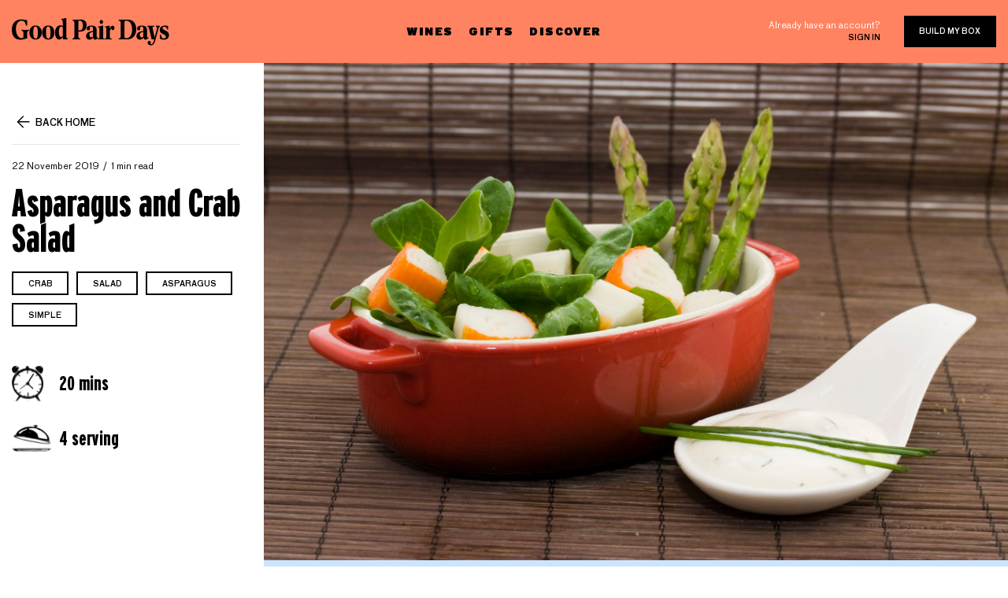

--- FILE ---
content_type: text/html; charset=utf-8
request_url: https://blog.goodpairdays.com/asparagus-and-crab-salad/
body_size: 7243
content:
<!DOCTYPE html>
<html lang="en">
<head>

    <meta charset="utf-8" />
<meta http-equiv="X-UA-Compatible" content="IE=edge" />

<title>Asparagus and Crab Salad</title>

<meta name="HandheldFriendly" content="True" />
<meta name="viewport" content="width=device-width, initial-scale=1.0" />

<!-- Brand icon -->
<link rel="apple-touch-icon" sizes="57x57" href="https://blog.goodpairdays.com/assets/img/favicon/apple-icon-57x57.png?v=8dbc03b7c7">
<link rel="apple-touch-icon" sizes="60x60" href="https://blog.goodpairdays.com/assets/img/favicon/apple-icon-60x60.png?v=8dbc03b7c7">
<link rel="apple-touch-icon" sizes="72x72" href="https://blog.goodpairdays.com/assets/img/favicon/apple-icon-72x72.png?v=8dbc03b7c7">
<link rel="apple-touch-icon" sizes="76x76" href="https://blog.goodpairdays.com/assets/img/favicon/apple-icon-76x76.png?v=8dbc03b7c7">
<link rel="apple-touch-icon" sizes="114x114" href="https://blog.goodpairdays.com/assets/img/favicon/apple-icon-114x114.png?v=8dbc03b7c7">
<link rel="apple-touch-icon" sizes="120x120" href="https://blog.goodpairdays.com/assets/img/favicon/apple-icon-120x120.png?v=8dbc03b7c7">
<link rel="apple-touch-icon" sizes="144x144" href="https://blog.goodpairdays.com/assets/img/favicon/apple-icon-144x144.png?v=8dbc03b7c7">
<link rel="apple-touch-icon" sizes="152x152" href="https://blog.goodpairdays.com/assets/img/favicon/apple-icon-152x152.png?v=8dbc03b7c7">
<link rel="apple-touch-icon" sizes="180x180" href="https://blog.goodpairdays.com/assets/img/favicon/apple-icon-180x180.png?v=8dbc03b7c7">
<link rel="icon" type="image/png" sizes="192x192" href="https://blog.goodpairdays.com/assets/img/favicon/android-icon-192x192.png?v=8dbc03b7c7">
<link rel="icon" type="image/png" sizes="32x32" href="https://blog.goodpairdays.com/assets/img/favicon/favicon-32x32.png?v=8dbc03b7c7">
<link rel="icon" type="image/png" sizes="96x96" href="https://blog.goodpairdays.com/assets/img/favicon/favicon-96x96.png?v=8dbc03b7c7">
<link rel="icon" type="image/png" sizes="16x16" href="https://blog.goodpairdays.com/assets/img/favicon/favicon-16x16.png?v=8dbc03b7c7">
<link rel="manifest" href="https://blog.goodpairdays.com/assets/img/favicon/manifest.json?v=8dbc03b7c7">
<meta name="msapplication-TileColor" content="#FF8361">
<meta name="msapplication-TileImage" content="https://blog.goodpairdays.com/assets/img/favicon/ms-icon-144x144.png?v=8dbc03b7c7">
<meta name="theme-color" content="#FF8361">

<link rel="stylesheet" href="https://stackpath.bootstrapcdn.com/bootstrap/4.3.1/css/bootstrap.min.css" integrity="sha384-ggOyR0iXCbMQv3Xipma34MD+dH/1fQ784/j6cY/iJTQUOhcWr7x9JvoRxT2MZw1T" crossorigin="anonymous">
<link rel="stylesheet" href="https://cdnjs.cloudflare.com/ajax/libs/Swiper/4.5.0/css/swiper.min.css">
<link rel="stylesheet" type="text/css" href="https://blog.goodpairdays.com/assets/css/style.css?v=8dbc03b7c7" />
    <link rel="icon" href="https://blog.goodpairdays.com/content/images/size/w256h256/2019/05/favicon_1.png" type="image/png">
    <link rel="canonical" href="https://blog.goodpairdays.com/asparagus-and-crab-salad/">
    <meta name="referrer" content="no-referrer-when-downgrade">
    
    <meta property="og:site_name" content="The Last Glass">
    <meta property="og:type" content="article">
    <meta property="og:title" content="Asparagus and Crab Salad">
    <meta property="og:description" content="* 20 asparagus spears, trimmed
 * 50g rocket
 * 100g white crabmeat
 * 3 tbsp creme fraiche
 * 1 tbsp wholegrain mustard
 * Juice of ½ lime
 * Some brown crabmeat (optional)
 * Olive oil for drizzling

 * Bring a big pan of salted water to the boil, and cook the asparagus for 2 minutes. Drain, tip into cold water,">
    <meta property="og:url" content="https://blog.goodpairdays.com/asparagus-and-crab-salad/">
    <meta property="og:image" content="https://blog.goodpairdays.com/content/images/size/w1200/2019/11/Depositphotos_261535308_xl-2015.jpg">
    <meta property="article:published_time" content="2019-11-22T04:38:09.000Z">
    <meta property="article:modified_time" content="2022-12-29T00:51:27.000Z">
    <meta property="article:tag" content="Recipes &amp;amp; Pairings">
    <meta property="article:tag" content="crab">
    <meta property="article:tag" content="salad">
    <meta property="article:tag" content="asparagus">
    <meta property="article:tag" content="simple">
    
    <meta name="twitter:card" content="summary_large_image">
    <meta name="twitter:title" content="Asparagus and Crab Salad">
    <meta name="twitter:description" content="* 20 asparagus spears, trimmed
 * 50g rocket
 * 100g white crabmeat
 * 3 tbsp creme fraiche
 * 1 tbsp wholegrain mustard
 * Juice of ½ lime
 * Some brown crabmeat (optional)
 * Olive oil for drizzling

 * Bring a big pan of salted water to the boil, and cook the asparagus for 2 minutes. Drain, tip into cold water,">
    <meta name="twitter:url" content="https://blog.goodpairdays.com/asparagus-and-crab-salad/">
    <meta name="twitter:image" content="https://blog.goodpairdays.com/content/images/size/w1200/2019/11/Depositphotos_261535308_xl-2015.jpg">
    <meta name="twitter:label1" content="Written by">
    <meta name="twitter:data1" content="Good Pair Days">
    <meta name="twitter:label2" content="Filed under">
    <meta name="twitter:data2" content="Recipes &amp; Pairings, crab, salad, asparagus, simple">
    <meta property="og:image:width" content="1200">
    <meta property="og:image:height" content="800">
    
    <script type="application/ld+json">
{
    "@context": "https://schema.org",
    "@type": "Article",
    "publisher": {
        "@type": "Organization",
        "name": "The Last Glass",
        "url": "https://blog.goodpairdays.com/",
        "logo": {
            "@type": "ImageObject",
            "url": "https://blog.goodpairdays.com/content/images/2019/05/logo.svg",
            "width": 200,
            "height": 35
        }
    },
    "author": {
        "@type": "Person",
        "name": "Good Pair Days",
        "url": "https://blog.goodpairdays.com/author/good-pair-days/",
        "sameAs": []
    },
    "headline": "Asparagus and Crab Salad",
    "url": "https://blog.goodpairdays.com/asparagus-and-crab-salad/",
    "datePublished": "2019-11-22T04:38:09.000Z",
    "dateModified": "2022-12-29T00:51:27.000Z",
    "image": {
        "@type": "ImageObject",
        "url": "https://blog.goodpairdays.com/content/images/size/w1200/2019/11/Depositphotos_261535308_xl-2015.jpg",
        "width": 1200,
        "height": 800
    },
    "keywords": "Recipes & Pairings, crab, salad, asparagus, simple",
    "description": " * 20 asparagus spears, trimmed\n * 50g rocket\n * 100g white crabmeat\n * 3 tbsp creme fraiche\n * 1 tbsp wholegrain mustard\n * Juice of ½ lime\n * Some brown crabmeat (optional)\n * Olive oil for drizzling\n\n * Bring a big pan of salted water to the boil, and cook the asparagus for 2 minutes. Drain, tip into cold water, then drain again. Cut into 2-3 pieces.\n * Make the dressing by mixing together all the ingredients. Toss the cooked asparagus in the dressing, then build a little nest of asparagus pi",
    "mainEntityOfPage": "https://blog.goodpairdays.com/asparagus-and-crab-salad/"
}
    </script>

    <meta name="generator" content="Ghost 6.13">
    <link rel="alternate" type="application/rss+xml" title="The Last Glass" href="https://blog.goodpairdays.com/rss/">
    <script defer src="https://cdn.jsdelivr.net/ghost/portal@~2.56/umd/portal.min.js" data-i18n="true" data-ghost="https://blog.goodpairdays.com/" data-key="f2020dcbd523f8d973beca8ec7" data-api="https://the-last-glass.ghost.io/ghost/api/content/" data-locale="en" crossorigin="anonymous"></script><style id="gh-members-styles">.gh-post-upgrade-cta-content,
.gh-post-upgrade-cta {
    display: flex;
    flex-direction: column;
    align-items: center;
    font-family: -apple-system, BlinkMacSystemFont, 'Segoe UI', Roboto, Oxygen, Ubuntu, Cantarell, 'Open Sans', 'Helvetica Neue', sans-serif;
    text-align: center;
    width: 100%;
    color: #ffffff;
    font-size: 16px;
}

.gh-post-upgrade-cta-content {
    border-radius: 8px;
    padding: 40px 4vw;
}

.gh-post-upgrade-cta h2 {
    color: #ffffff;
    font-size: 28px;
    letter-spacing: -0.2px;
    margin: 0;
    padding: 0;
}

.gh-post-upgrade-cta p {
    margin: 20px 0 0;
    padding: 0;
}

.gh-post-upgrade-cta small {
    font-size: 16px;
    letter-spacing: -0.2px;
}

.gh-post-upgrade-cta a {
    color: #ffffff;
    cursor: pointer;
    font-weight: 500;
    box-shadow: none;
    text-decoration: underline;
}

.gh-post-upgrade-cta a:hover {
    color: #ffffff;
    opacity: 0.8;
    box-shadow: none;
    text-decoration: underline;
}

.gh-post-upgrade-cta a.gh-btn {
    display: block;
    background: #ffffff;
    text-decoration: none;
    margin: 28px 0 0;
    padding: 8px 18px;
    border-radius: 4px;
    font-size: 16px;
    font-weight: 600;
}

.gh-post-upgrade-cta a.gh-btn:hover {
    opacity: 0.92;
}</style>
    <script defer src="https://cdn.jsdelivr.net/ghost/sodo-search@~1.8/umd/sodo-search.min.js" data-key="f2020dcbd523f8d973beca8ec7" data-styles="https://cdn.jsdelivr.net/ghost/sodo-search@~1.8/umd/main.css" data-sodo-search="https://the-last-glass.ghost.io/" data-locale="en" crossorigin="anonymous"></script>
    
    <link href="https://blog.goodpairdays.com/webmentions/receive/" rel="webmention">
    <script defer src="/public/cards.min.js?v=8dbc03b7c7"></script>
    <link rel="stylesheet" type="text/css" href="/public/cards.min.css?v=8dbc03b7c7">
    <script defer src="/public/member-attribution.min.js?v=8dbc03b7c7"></script>
    <script defer src="/public/ghost-stats.min.js?v=8dbc03b7c7" data-stringify-payload="false" data-datasource="analytics_events" data-storage="localStorage" data-host="https://blog.goodpairdays.com/.ghost/analytics/api/v1/page_hit"  tb_site_uuid="7b09176b-deeb-473e-b180-1ddc1dfe68ed" tb_post_uuid="a98da09a-9122-4694-a095-9b4fc8d6f3ba" tb_post_type="post" tb_member_uuid="undefined" tb_member_status="undefined"></script><style>:root {--ghost-accent-color: #15171A;}</style>
    
<!-- Tracking - Segment -->
<script>
  !function(){var analytics=window.analytics=window.analytics||[];if(!analytics.initialize)if(analytics.invoked)window.console&&console.error&&console.error("Segment snippet included twice.");else{analytics.invoked=!0;analytics.methods=["trackSubmit","trackClick","trackLink","trackForm","pageview","identify","reset","group","track","ready","alias","debug","page","once","off","on"];analytics.factory=function(t){return function(){var e=Array.prototype.slice.call(arguments);e.unshift(t);analytics.push(e);return analytics}};for(var t=0;t<analytics.methods.length;t++){var e=analytics.methods[t];analytics[e]=analytics.factory(e)}analytics.load=function(t,e){var n=document.createElement("script");n.type="text/javascript";n.async=!0;n.src=("https:"===document.location.protocol?"https://":"http://")+"cdn.segment.com/analytics.js/v1/"+t+"/analytics.min.js";var o=document.getElementsByTagName("script")[0];o.parentNode.insertBefore(n,o);analytics._loadOptions=e};analytics.SNIPPET_VERSION="4.1.0";
  analytics.load("SgIQJEuiurOd0tD827mZ0CF0Jcj7HNtE");
  analytics.page();
  }}();
</script>
<script type="text/javascript">
analytics.track('viewed_content', {
    currency: 'AUD',
    value: 0.1,
    content_category: 'blog',
    content_name: document.title,
});
</script>

<!-- Google tag (gtag.js) -->
<script async src="https://www.googletagmanager.com/gtag/js?id=G-XE9TPQGFPG"></script>
<script>
  window.dataLayer = window.dataLayer || [];
  function gtag(){dataLayer.push(arguments);}
  gtag('js', new Date());

  gtag('config', 'G-XE9TPQGFPG');
</script>

</head>
<body class="post-template tag-hash-recipe tag-recipes-pairings tag-crab tag-salad tag-asparagus tag-simple nav-closed">

    <div class="main-container">
    
        <header>
    <div class="container">
        <div class="row">
            <div class="col-md-4 col-8">
                <a href="#" class="mobile-trigger"><img src="https://blog.goodpairdays.com/assets/img/icon-hamburger.svg?v=8dbc03b7c7"/> </a>
                <a href="https://www.goodpairdays.com/" class="logo" title="The Last Glass">
                        <img src="https://blog.goodpairdays.com/content/images/2019/05/logo.svg" alt="The Last Glass" /> 
                </a>
            </div>
            <div class="col-md-4 d-none d-md-block">
                <nav>
                    <ul>
                        <li><a href="https://www.goodpairdays.com/wines/">Wines</a></li>
                        <li><a href="https://www.goodpairdays.com/gifts/">Gifts</a></li>
                        <li>
                            <a href="https://www.goodpairdays.com/about/">Discover</a>
                            <ul>
                                <li>
                                    <div class="sub-header-padding">
                                        <a href="https://www.goodpairdays.com/about/">About</a>
                                    </div>
                                </li>
                                <li><a href="https://blog.goodpairdays.com">Blog</a></li>
                                <li><a href="https://www.goodpairdays.com/reviews/">Review</a></li>
                            </ul>
                        </li>
                    </ul>
                </nav>
            </div>
            <div class="col-md-4 col-4 d-flex justify-content-end align-items-center">
                <div class="account">
                    <p>Already have an account?</p>
                    <a href="https://www.goodpairdays.com/login/" class="sign-in">Sign in</a>
                </div>
                <a href="https://www.goodpairdays.com/quiz/" class="btn">Build my box</a>
            </div>
        </div>
    </div>
    <div class="mobile-menu">
        <a href="https://www.goodpairdays.com/" class="logo" title="The Last Glass">
                <img src="https://blog.goodpairdays.com/content/images/2019/05/logo.svg" alt="The Last Glass" /> 
        </a>
        <div class="append">
            <nav>
                <ul>
                    <li><a href="https://www.goodpairdays.com/wines/">Wines</a></li>
                    <li><a href="https://www.goodpairdays.com/gifts/">Gifts</a></li>
                    <li><a href="https://www.goodpairdays.com/about/">Discover</a></li>
                </ul>
            </nav>
            <div class="account">
                <p>Already have an account?</p>
                <a href="https://www.goodpairdays.com/login/" class="sign-in">Sign in</a>
            </div>
        </div>
        <a href="https://www.goodpairdays.com/quiz/" class="btn">Build my box</a>
        <div class="connect">
    <h5>Say hello</h5>
    <a href="mailto:hello@goodpairdays.com" class="email-address">hello@goodpairdays.com</a>
    <ul class="social-media">
        <li><a href="https://www.youtube.com/c/GoodPairDays" target="_blank" rel="noopener noreferrer"><img src="https://blog.goodpairdays.com/assets/img/youtube.svg?v=8dbc03b7c7"></a></li>
        <li><a href="https://www.facebook.com/goodpairdays" target="_blank" rel="noopener noreferrer"><img src="https://blog.goodpairdays.com/assets/img/facebook.svg?v=8dbc03b7c7"></a></li>
        <li><a href="https://www.instagram.com/goodpairdays/" target="_blank" rel="noopener noreferrer"><img src="https://blog.goodpairdays.com/assets/img/instagram.svg?v=8dbc03b7c7"></a></li>
    </ul>
</div>    </div>
    <div class="backdrop"></div>
</header>
        
    <main id="main" role="main">
        <article class="post tag-hash-recipe tag-recipes-pairings tag-crab tag-salad tag-asparagus tag-simple">
            <div class="container">
                <div class="mobile-feature-image">
                    <div class="feature-image">
                            <img src="/content/images/2019/11/Depositphotos_261535308_xl-2015.jpg" class="inner-featured-image" alt="Asparagus and Crab Salad">
                    </div>
                </div>
                <div class="row">
                    <div class="col-xl-3 mt-80">
                        <div class="sidebar">
        <div class="widget widget-post-info">
    <a href="https://blog.goodpairdays.com" class="back"><img src="https://blog.goodpairdays.com/assets/img/icon-back.svg?v=8dbc03b7c7">Back home</a>
    <div class="primary-tag tags">
        <a href=""></a>
    </div>
    <div class="post-meta">
        <time datetime="2019-11-22">22 November 2019</time>
        <span class="reading-time">1 min read</span>
    </div>
    <h1 class="post-title">Asparagus and Crab Salad</h1>
    <div class="widget widget-tags">
        <ul>
                <li><a href="/tag/recipes-pairings/" class="btn btn-line">Recipes &amp; Pairings</a></li>
                <li><a href="/tag/crab/" class="btn btn-line">crab</a></li>
                <li><a href="/tag/salad/" class="btn btn-line">salad</a></li>
                <li><a href="/tag/asparagus/" class="btn btn-line">asparagus</a></li>
                <li><a href="/tag/simple/" class="btn btn-line">simple</a></li>
        </ul>
    </div>
        <div class="recipe-data">
            <div class="recipe-time"><div class="img-holder"><img src="https://blog.goodpairdays.com/assets/img/time.svg?v=8dbc03b7c7"></div></div>
            <div class="recipe-servings"><div class="img-holder"><img src="https://blog.goodpairdays.com/assets/img/servings.svg?v=8dbc03b7c7"></div></div>
        </div>
</div></div>

<div class="modal fade" id="tags-modal" tabindex="-1" role="dialog" aria-hidden="true">
    <div class="modal-dialog" role="document">
        <div class="modal-content">
            <div class="modal-header">
                <h5 class="modal-title" id="exampleModalLabel">Explore</h5>
                <a href="#" class="close" data-dismiss="modal" aria-label="Close"></a>
            </div>
            <div class="modal-body">
                <form class="search">
                    <input type="text" id="search-tags-input" placeholder="Search tags">
                    <input type="submit" id="search-tags-button" value="Submit">
                </form>
                <ul id="search-tags-results">
                            <li><a href="/tag/recipes-pairings/" class="btn btn-line">Recipes &amp; Pairings</a></li>
                            <li><a href="/tag/simple/" class="btn btn-line">simple</a></li>
                            <li><a href="/tag/vegetarian/" class="btn btn-line">vegetarian</a></li>
                            <li><a href="/tag/complex/" class="btn btn-line">complex</a></li>
                            <li><a href="/tag/gluten-free/" class="btn btn-line">gluten-free</a></li>
                            <li><a href="/tag/fish/" class="btn btn-line">Fish</a></li>
                            <li><a href="/tag/pork/" class="btn btn-line">pork</a></li>
                            <li><a href="/tag/chicken/" class="btn btn-line">Chicken</a></li>
                            <li><a href="/tag/salad/" class="btn btn-line">salad</a></li>
                            <li><a href="/tag/seafood/" class="btn btn-line">Seafood</a></li>
                            <li><a href="/tag/italian/" class="btn btn-line">Italian</a></li>
                            <li><a href="/tag/pasta-2/" class="btn btn-line">pasta</a></li>
                            <li><a href="/tag/vegan-2/" class="btn btn-line">vegan</a></li>
                            <li><a href="/tag/beef/" class="btn btn-line">beef</a></li>
                            <li><a href="/tag/lamb/" class="btn btn-line">lamb</a></li>
                            <li><a href="/tag/cheese/" class="btn btn-line">Cheese</a></li>
                            <li><a href="/tag/soup/" class="btn btn-line">soup</a></li>
                            <li><a href="/tag/asian/" class="btn btn-line">asian</a></li>
                            <li><a href="/tag/winemakers/" class="btn btn-line">Winemakers</a></li>
                            <li><a href="/tag/easy/" class="btn btn-line">easy</a></li>
                            <li><a href="/tag/stew/" class="btn btn-line">stew</a></li>
                            <li><a href="/tag/curry/" class="btn btn-line">curry</a></li>
                            <li><a href="/tag/wine-tips-education/" class="btn btn-line">Wine Tips &amp; Education</a></li>
                            <li><a href="/tag/spanish/" class="btn btn-line">spanish</a></li>
                            <li><a href="/tag/french/" class="btn btn-line">french</a></li>
                            <li><a href="/tag/rice/" class="btn btn-line">rice</a></li>
                            <li><a href="/tag/thai/" class="btn btn-line">thai</a></li>
                            <li><a href="/tag/chinese/" class="btn btn-line">chinese</a></li>
                            <li><a href="/tag/indian/" class="btn btn-line">indian</a></li>
                            <li><a href="/tag/mexican/" class="btn btn-line">mexican</a></li>
                            <li><a href="/tag/moroccan/" class="btn btn-line">moroccan</a></li>
                            <li><a href="/tag/duck/" class="btn btn-line">duck</a></li>
                            <li><a href="/tag/barbecue/" class="btn btn-line">barbecue</a></li>
                            <li><a href="/tag/starter/" class="btn btn-line">starter</a></li>
                            <li><a href="/tag/mushroom/" class="btn btn-line">mushroom</a></li>
                            <li><a href="/tag/classic/" class="btn btn-line">classic</a></li>
                            <li><a href="/tag/beans/" class="btn btn-line">beans</a></li>
                            <li><a href="/tag/dessert/" class="btn btn-line">dessert</a></li>
                            <li><a href="/tag/japanese/" class="btn btn-line">japanese</a></li>
                            <li><a href="/tag/shellfish/" class="btn btn-line">shellfish</a></li>
                            <li><a href="/tag/lunch/" class="btn btn-line">lunch</a></li>
                            <li><a href="/tag/side/" class="btn btn-line">side</a></li>
                            <li><a href="/tag/mediterranean/" class="btn btn-line">mediterranean</a></li>
                            <li><a href="/tag/nuts/" class="btn btn-line">nuts</a></li>
                            <li><a href="/tag/american/" class="btn btn-line">american</a></li>
                            <li><a href="/tag/sandwich/" class="btn btn-line">sandwich</a></li>
                            <li><a href="/tag/casserole/" class="btn btn-line">casserole</a></li>
                            <li><a href="/tag/salmon/" class="btn btn-line">salmon</a></li>
                            <li><a href="/tag/quick/" class="btn btn-line">quick</a></li>
                            <li><a href="/tag/pastry/" class="btn btn-line">pastry</a></li>
                            <li><a href="/tag/family/" class="btn btn-line">family</a></li>
                            <li><a href="/tag/burger/" class="btn btn-line">burger</a></li>
                            <li><a href="/tag/noodles/" class="btn btn-line">noodles</a></li>
                            <li><a href="/tag/stories-lifestyle/" class="btn btn-line">Stories &amp; Lifestyle</a></li>
                            <li><a href="/tag/greek/" class="btn btn-line">greek</a></li>
                            <li><a href="/tag/steak/" class="btn btn-line">steak</a></li>
                            <li><a href="/tag/mushrooms/" class="btn btn-line">mushrooms</a></li>
                            <li><a href="/tag/turkey/" class="btn btn-line">turkey</a></li>
                            <li><a href="/tag/eggplant/" class="btn btn-line">eggplant</a></li>
                            <li><a href="/tag/meat/" class="btn btn-line">meat</a></li>
                            <li><a href="/tag/lentils/" class="btn btn-line">lentils</a></li>
                            <li><a href="/tag/fried/" class="btn btn-line">Fried</a></li>
                            <li><a href="/tag/game/" class="btn btn-line">game</a></li>
                            <li><a href="/tag/spicy/" class="btn btn-line">spicy</a></li>
                            <li><a href="/tag/canape/" class="btn btn-line">canape</a></li>
                            <li><a href="/tag/prawns/" class="btn btn-line">prawns</a></li>
                            <li><a href="/tag/fruit/" class="btn btn-line">fruit</a></li>
                            <li><a href="/tag/traybake/" class="btn btn-line">traybake</a></li>
                            <li><a href="/tag/snack/" class="btn btn-line">snack</a></li>
                            <li><a href="/tag/sausages/" class="btn btn-line">sausages</a></li>
                            <li><a href="/tag/roast/" class="btn btn-line">roast</a></li>
                            <li><a href="/tag/potato/" class="btn btn-line">potato</a></li>
                            <li><a href="/tag/christmas/" class="btn btn-line">christmas</a></li>
                            <li><a href="/tag/dip/" class="btn btn-line">dip</a></li>
                            <li><a href="/tag/couscous/" class="btn btn-line">couscous</a></li>
                            <li><a href="/tag/brunch/" class="btn btn-line">brunch</a></li>
                            <li><a href="/tag/picnic/" class="btn btn-line">picnic</a></li>
                            <li><a href="/tag/pie/" class="btn btn-line">Pie</a></li>
                            <li><a href="/tag/vegetables/" class="btn btn-line">vegetables</a></li>
                            <li><a href="/tag/tofu/" class="btn btn-line">tofu</a></li>
                            <li><a href="/tag/caribbean/" class="btn btn-line">caribbean</a></li>
                            <li><a href="/tag/crab/" class="btn btn-line">crab</a></li>
                            <li><a href="/tag/portuguese/" class="btn btn-line">portuguese</a></li>
                            <li><a href="/tag/cauliflower/" class="btn btn-line">cauliflower</a></li>
                            <li><a href="/tag/burgers/" class="btn btn-line">Burgers</a></li>
                            <li><a href="/tag/slow/" class="btn btn-line">slow</a></li>
                            <li><a href="/tag/sharing/" class="btn btn-line">sharing</a></li>
                            <li><a href="/tag/chocolate/" class="btn btn-line">Chocolate</a></li>
                            <li><a href="/tag/bacon/" class="btn btn-line">bacon</a></li>
                            <li><a href="/tag/squid/" class="btn btn-line">squid</a></li>
                            <li><a href="/tag/tapas/" class="btn btn-line">tapas</a></li>
                            <li><a href="/tag/eggs/" class="btn btn-line">eggs</a></li>
                            <li><a href="/tag/vietnamese/" class="btn btn-line">vietnamese</a></li>
                            <li><a href="/tag/sides/" class="btn btn-line">sides</a></li>
                            <li><a href="/tag/venison/" class="btn btn-line">venison</a></li>
                            <li><a href="/tag/tuna/" class="btn btn-line">tuna</a></li>
                            <li><a href="/tag/healthy/" class="btn btn-line">healthy</a></li>
                            <li><a href="/tag/ribs/" class="btn btn-line">ribs</a></li>
                            <li><a href="/tag/tomatoes/" class="btn btn-line">tomatoes</a></li>
                </ul>
            </div>
        </div>
    </div>
</div>                    </div>
                    <div class="col-xl-9">
                        <div class="feature-image">
                                <img src="/content/images/2019/11/Depositphotos_261535308_xl-2015.jpg" class="inner-featured-image" alt="Asparagus and Crab Salad">
                        </div>
                            <div class="recipe-info">
                                <ul class="nav nav-tabs" id="recipe-info-tab" role="tablist">
                                    <li class="nav-item">
                                        <a class="nav-link active" id="ingredients-tab" data-toggle="tab" href="#ingredients-content" role="tab" aria-controls="ingredients-content" aria-selected="true">Ingredients</a>
                                    </li>
                                    <li class="nav-item">
                                        <a class="nav-link" id="method-tab" data-toggle="tab" href="#method-content" role="tab" aria-controls="method-content" aria-selected="false">Method</a>
                                    </li>
                                </ul>
                                <div class="row">
                                    <div class="col-md-12 pl-80">
                                        <div class="row">
                                            <div class="tab-content">
                                                <div class="col-md-6 tab-pane fade show active" id="ingredients-content" role="tabpanel" aria-labelledby="ingredients-tab">
                                                    <h3>Ingredients</h3>
                                                </div>
                                                <div class="col-md-6 tab-pane fade" id="method-content" role="tabpanel" aria-labelledby="method-tab">
                                                    <h3>Method</h3>
                                                </div>
                                            </div>
                                        </div>
                                    </div>
                                </div>
                            </div>
                        <div class="row">
                            <div class="col-md-12">
                                <div class="editor-content mt-80 pl-80">
                                    <!--kg-card-begin: html--><ul id="ingredients">
    <li>20 asparagus spears, trimmed</li>
    <li>50g rocket</li>
    <li>100g white crabmeat</li>
    <li>3 tbsp creme fraiche</li>
    <li>1 tbsp wholegrain mustard</li>
    <li>Juice of ½ lime</li>
    <li>Some brown crabmeat (optional)</li>
    <li>Olive oil for drizzling</li>
</ul><!--kg-card-end: html--><!--kg-card-begin: html--><ul id="method">
    <li>Bring a big pan of salted water to the boil, and cook the asparagus for 2 minutes. Drain, tip into cold water, then drain again. Cut into 2-3 pieces.</li>
    <li>Make the dressing by mixing together all the ingredients. Toss the cooked asparagus in the dressing, then build a little nest of asparagus pieces on your plates. Place some white crabmeat on top, then finish with a bundle of rocket and a drizzle of olive oil.</li>
</ul><!--kg-card-end: html--><!--kg-card-begin: html--><div id="time">20 mins</div><!--kg-card-end: html--><!--kg-card-begin: html--><div id="servings">4 serving</div><!--kg-card-end: html-->
                                </div>
                            </div>
                        </div>
                        <div class="build-my-box mt-80">
    <div class="inner">
        <p>Do you know your wine personality? If your answer is no, take our quiz to find out which wines to pick up next and build your box!</p>
        <a href="https://www.goodpairdays.com/quiz/" class="btn btn-big">Build my box</a>
    </div>
    <div class="img-holder">
        <img src="https://blog.goodpairdays.com/assets/img/build-my-box.png?v=8dbc03b7c7" srcset="https://blog.goodpairdays.com/assets/img/build-my-box-2x.png?v=8dbc03b7c7 2x">
    </div>
</div>                                            </div>
                </div>
            </div>
        </article>
    </main>


        <footer class="mt-80">
    <div class="container">
        <div class="row">
            <div class="col-lg-2 col-6">
                <div class="logo">
                    <a href="https://www.goodpairdays.com/" title="The Last Glass">
                        <img src="https://blog.goodpairdays.com/assets/img/footer-logo.svg?v=8dbc03b7c7" alt="The Last Glass" /> 
                    </a>
                </div>
            </div>
            <div class="col-lg-5 col-6 d-flex flex-column justify-content-center">
                <nav>
                    <ul>
                        <li><a href="https://help.goodpairdays.com/en-US">FAQs</a></li>
                        <li><a href="https://www.goodpairdays.com/contact/">Contact us</a></li>
                        <li><a href="https://www.goodpairdays.com/terms/">Terms &amp; policies</a></li>
                    </ul>
                </nav>
                <div class="description">
                    <p>Good Pair Days supports the responsible service of alcohol. It is against the law to sell or supply alcohol to, or obtain alcohol on behalf of, a person under the age of 18 years.</p>
                </div>
                <div class="copyright">© Good Pair Days. All rights reserved.</div>
            </div>
            <div class="col-lg-2 ml-auto text-left">
                <div class="connect">
    <h5>Say hello</h5>
    <a href="mailto:hello@goodpairdays.com" class="email-address">hello@goodpairdays.com</a>
    <ul class="social-media">
        <li><a href="https://www.youtube.com/c/GoodPairDays" target="_blank" rel="noopener noreferrer"><img src="https://blog.goodpairdays.com/assets/img/youtube.svg?v=8dbc03b7c7"></a></li>
        <li><a href="https://www.facebook.com/goodpairdays" target="_blank" rel="noopener noreferrer"><img src="https://blog.goodpairdays.com/assets/img/facebook.svg?v=8dbc03b7c7"></a></li>
        <li><a href="https://www.instagram.com/goodpairdays/" target="_blank" rel="noopener noreferrer"><img src="https://blog.goodpairdays.com/assets/img/instagram.svg?v=8dbc03b7c7"></a></li>
    </ul>
</div>            </div>
        </div>
    </div>
</footer>
    </div>

    <script type="text/javascript" src="https://unpkg.com/@tryghost/content-api@1.0.0/umd/content-api.min.js"></script>
    <script src="https://cdn.jsdelivr.net/npm/ghost-finder"></script>


    <!-- 3rd party scripts -->
    <script src="https://code.jquery.com/jquery-3.3.1.min.js" crossorigin="anonymous"></script>
    <script src="https://cdnjs.cloudflare.com/ajax/libs/popper.js/1.14.7/umd/popper.min.js" integrity="sha384-UO2eT0CpHqdSJQ6hJty5KVphtPhzWj9WO1clHTMGa3JDZwrnQq4sF86dIHNDz0W1" crossorigin="anonymous"></script>
    <script src="https://stackpath.bootstrapcdn.com/bootstrap/4.3.1/js/bootstrap.min.js" integrity="sha384-JjSmVgyd0p3pXB1rRibZUAYoIIy6OrQ6VrjIEaFf/nJGzIxFDsf4x0xIM+B07jRM" crossorigin="anonymous"></script>
    <script src="https://cdnjs.cloudflare.com/ajax/libs/sticky-kit/1.1.3/sticky-kit.min.js"></script>
    <script src="https://cdnjs.cloudflare.com/ajax/libs/Swiper/4.5.0/js/swiper.min.js"></script>
    <script type="text/javascript" src="https://blog.goodpairdays.com/assets/js/main.js?v=8dbc03b7c7"></script>

    <script type="text/javascript">
        $(document).ready(function(){

            // Newsletter subscription form
            $("#mc-embedded-subscribe-form").submit(function (e) {
                e.preventDefault();
                var $email = $("#mce-EMAIL");
                if($email.val() == ''){
                    alert('You email is required!');
                    return false;
                }

                // Sends tracking event to segment.com
                analytics.track('subscribed_to_newsletter', {
                    email: $email.val(),
                    currency: 'AUD',
                    value: 1,
                    content_category: 'blog',
                    content_name: 'Blog Newsletter Subscription',
                });

                // alert and redirect
                alert('Thank you! You are now subscribed to our newsletter.');
                window.location = 'https://www.thewinegallery.com.au';

            });
        });
    </script>
</body>
</html>

--- FILE ---
content_type: application/javascript; charset=utf-8
request_url: https://cdn.jsdelivr.net/npm/ghost-finder
body_size: 25895
content:
/**
 * Skipped minification because the original files appears to be already minified.
 * Original file: /npm/ghost-finder@3.1.2/dist/ghost-finder.js
 *
 * Do NOT use SRI with dynamically generated files! More information: https://www.jsdelivr.com/using-sri-with-dynamic-files
 */
parcelRequire=function(e,r,t,n){var i,o="function"==typeof parcelRequire&&parcelRequire,u="function"==typeof require&&require;function f(t,n){if(!r[t]){if(!e[t]){var i="function"==typeof parcelRequire&&parcelRequire;if(!n&&i)return i(t,!0);if(o)return o(t,!0);if(u&&"string"==typeof t)return u(t);var c=new Error("Cannot find module '"+t+"'");throw c.code="MODULE_NOT_FOUND",c}p.resolve=function(r){return e[t][1][r]||r},p.cache={};var l=r[t]=new f.Module(t);e[t][0].call(l.exports,p,l,l.exports,this)}return r[t].exports;function p(e){return f(p.resolve(e))}}f.isParcelRequire=!0,f.Module=function(e){this.id=e,this.bundle=f,this.exports={}},f.modules=e,f.cache=r,f.parent=o,f.register=function(r,t){e[r]=[function(e,r){r.exports=t},{}]};for(var c=0;c<t.length;c++)try{f(t[c])}catch(e){i||(i=e)}if(t.length){var l=f(t[t.length-1]);"object"==typeof exports&&"undefined"!=typeof module?module.exports=l:"function"==typeof define&&define.amd?define(function(){return l}):n&&(this[n]=l)}if(parcelRequire=f,i)throw i;return f}({"QVnC":[function(require,module,exports) {
var global = arguments[3];
var t=arguments[3];!function(t){"use strict";var r,e=Object.prototype,n=e.hasOwnProperty,o="function"==typeof Symbol?Symbol:{},i=o.iterator||"@@iterator",a=o.asyncIterator||"@@asyncIterator",c=o.toStringTag||"@@toStringTag",u="object"==typeof module,h=t.regeneratorRuntime;if(h)u&&(module.exports=h);else{(h=t.regeneratorRuntime=u?module.exports:{}).wrap=w;var s="suspendedStart",f="suspendedYield",l="executing",p="completed",y={},v={};v[i]=function(){return this};var d=Object.getPrototypeOf,g=d&&d(d(P([])));g&&g!==e&&n.call(g,i)&&(v=g);var m=b.prototype=x.prototype=Object.create(v);E.prototype=m.constructor=b,b.constructor=E,b[c]=E.displayName="GeneratorFunction",h.isGeneratorFunction=function(t){var r="function"==typeof t&&t.constructor;return!!r&&(r===E||"GeneratorFunction"===(r.displayName||r.name))},h.mark=function(t){return Object.setPrototypeOf?Object.setPrototypeOf(t,b):(t.__proto__=b,c in t||(t[c]="GeneratorFunction")),t.prototype=Object.create(m),t},h.awrap=function(t){return{__await:t}},_(j.prototype),j.prototype[a]=function(){return this},h.AsyncIterator=j,h.async=function(t,r,e,n){var o=new j(w(t,r,e,n));return h.isGeneratorFunction(r)?o:o.next().then(function(t){return t.done?t.value:o.next()})},_(m),m[c]="Generator",m[i]=function(){return this},m.toString=function(){return"[object Generator]"},h.keys=function(t){var r=[];for(var e in t)r.push(e);return r.reverse(),function e(){for(;r.length;){var n=r.pop();if(n in t)return e.value=n,e.done=!1,e}return e.done=!0,e}},h.values=P,N.prototype={constructor:N,reset:function(t){if(this.prev=0,this.next=0,this.sent=this._sent=r,this.done=!1,this.delegate=null,this.method="next",this.arg=r,this.tryEntries.forEach(G),!t)for(var e in this)"t"===e.charAt(0)&&n.call(this,e)&&!isNaN(+e.slice(1))&&(this[e]=r)},stop:function(){this.done=!0;var t=this.tryEntries[0].completion;if("throw"===t.type)throw t.arg;return this.rval},dispatchException:function(t){if(this.done)throw t;var e=this;function o(n,o){return c.type="throw",c.arg=t,e.next=n,o&&(e.method="next",e.arg=r),!!o}for(var i=this.tryEntries.length-1;i>=0;--i){var a=this.tryEntries[i],c=a.completion;if("root"===a.tryLoc)return o("end");if(a.tryLoc<=this.prev){var u=n.call(a,"catchLoc"),h=n.call(a,"finallyLoc");if(u&&h){if(this.prev<a.catchLoc)return o(a.catchLoc,!0);if(this.prev<a.finallyLoc)return o(a.finallyLoc)}else if(u){if(this.prev<a.catchLoc)return o(a.catchLoc,!0)}else{if(!h)throw new Error("try statement without catch or finally");if(this.prev<a.finallyLoc)return o(a.finallyLoc)}}}},abrupt:function(t,r){for(var e=this.tryEntries.length-1;e>=0;--e){var o=this.tryEntries[e];if(o.tryLoc<=this.prev&&n.call(o,"finallyLoc")&&this.prev<o.finallyLoc){var i=o;break}}i&&("break"===t||"continue"===t)&&i.tryLoc<=r&&r<=i.finallyLoc&&(i=null);var a=i?i.completion:{};return a.type=t,a.arg=r,i?(this.method="next",this.next=i.finallyLoc,y):this.complete(a)},complete:function(t,r){if("throw"===t.type)throw t.arg;return"break"===t.type||"continue"===t.type?this.next=t.arg:"return"===t.type?(this.rval=this.arg=t.arg,this.method="return",this.next="end"):"normal"===t.type&&r&&(this.next=r),y},finish:function(t){for(var r=this.tryEntries.length-1;r>=0;--r){var e=this.tryEntries[r];if(e.finallyLoc===t)return this.complete(e.completion,e.afterLoc),G(e),y}},catch:function(t){for(var r=this.tryEntries.length-1;r>=0;--r){var e=this.tryEntries[r];if(e.tryLoc===t){var n=e.completion;if("throw"===n.type){var o=n.arg;G(e)}return o}}throw new Error("illegal catch attempt")},delegateYield:function(t,e,n){return this.delegate={iterator:P(t),resultName:e,nextLoc:n},"next"===this.method&&(this.arg=r),y}}}function w(t,r,e,n){var o=r&&r.prototype instanceof x?r:x,i=Object.create(o.prototype),a=new N(n||[]);return i._invoke=function(t,r,e){var n=s;return function(o,i){if(n===l)throw new Error("Generator is already running");if(n===p){if("throw"===o)throw i;return F()}for(e.method=o,e.arg=i;;){var a=e.delegate;if(a){var c=O(a,e);if(c){if(c===y)continue;return c}}if("next"===e.method)e.sent=e._sent=e.arg;else if("throw"===e.method){if(n===s)throw n=p,e.arg;e.dispatchException(e.arg)}else"return"===e.method&&e.abrupt("return",e.arg);n=l;var u=L(t,r,e);if("normal"===u.type){if(n=e.done?p:f,u.arg===y)continue;return{value:u.arg,done:e.done}}"throw"===u.type&&(n=p,e.method="throw",e.arg=u.arg)}}}(t,e,a),i}function L(t,r,e){try{return{type:"normal",arg:t.call(r,e)}}catch(n){return{type:"throw",arg:n}}}function x(){}function E(){}function b(){}function _(t){["next","throw","return"].forEach(function(r){t[r]=function(t){return this._invoke(r,t)}})}function j(t){var r;this._invoke=function(e,o){function i(){return new Promise(function(r,i){!function r(e,o,i,a){var c=L(t[e],t,o);if("throw"!==c.type){var u=c.arg,h=u.value;return h&&"object"==typeof h&&n.call(h,"__await")?Promise.resolve(h.__await).then(function(t){r("next",t,i,a)},function(t){r("throw",t,i,a)}):Promise.resolve(h).then(function(t){u.value=t,i(u)},a)}a(c.arg)}(e,o,r,i)})}return r=r?r.then(i,i):i()}}function O(t,e){var n=t.iterator[e.method];if(n===r){if(e.delegate=null,"throw"===e.method){if(t.iterator.return&&(e.method="return",e.arg=r,O(t,e),"throw"===e.method))return y;e.method="throw",e.arg=new TypeError("The iterator does not provide a 'throw' method")}return y}var o=L(n,t.iterator,e.arg);if("throw"===o.type)return e.method="throw",e.arg=o.arg,e.delegate=null,y;var i=o.arg;return i?i.done?(e[t.resultName]=i.value,e.next=t.nextLoc,"return"!==e.method&&(e.method="next",e.arg=r),e.delegate=null,y):i:(e.method="throw",e.arg=new TypeError("iterator result is not an object"),e.delegate=null,y)}function k(t){var r={tryLoc:t[0]};1 in t&&(r.catchLoc=t[1]),2 in t&&(r.finallyLoc=t[2],r.afterLoc=t[3]),this.tryEntries.push(r)}function G(t){var r=t.completion||{};r.type="normal",delete r.arg,t.completion=r}function N(t){this.tryEntries=[{tryLoc:"root"}],t.forEach(k,this),this.reset(!0)}function P(t){if(t){var e=t[i];if(e)return e.call(t);if("function"==typeof t.next)return t;if(!isNaN(t.length)){var o=-1,a=function e(){for(;++o<t.length;)if(n.call(t,o))return e.value=t[o],e.done=!1,e;return e.value=r,e.done=!0,e};return a.next=a}}return{next:F}}function F(){return{value:r,done:!0}}}(function(){return this}()||Function("return this")());
},{}],"pBGv":[function(require,module,exports) {

var t,e,n=module.exports={};function r(){throw new Error("setTimeout has not been defined")}function o(){throw new Error("clearTimeout has not been defined")}function i(e){if(t===setTimeout)return setTimeout(e,0);if((t===r||!t)&&setTimeout)return t=setTimeout,setTimeout(e,0);try{return t(e,0)}catch(n){try{return t.call(null,e,0)}catch(n){return t.call(this,e,0)}}}function u(t){if(e===clearTimeout)return clearTimeout(t);if((e===o||!e)&&clearTimeout)return e=clearTimeout,clearTimeout(t);try{return e(t)}catch(n){try{return e.call(null,t)}catch(n){return e.call(this,t)}}}!function(){try{t="function"==typeof setTimeout?setTimeout:r}catch(n){t=r}try{e="function"==typeof clearTimeout?clearTimeout:o}catch(n){e=o}}();var c,s=[],l=!1,a=-1;function f(){l&&c&&(l=!1,c.length?s=c.concat(s):a=-1,s.length&&h())}function h(){if(!l){var t=i(f);l=!0;for(var e=s.length;e;){for(c=s,s=[];++a<e;)c&&c[a].run();a=-1,e=s.length}c=null,l=!1,u(t)}}function m(t,e){this.fun=t,this.array=e}function p(){}n.nextTick=function(t){var e=new Array(arguments.length-1);if(arguments.length>1)for(var n=1;n<arguments.length;n++)e[n-1]=arguments[n];s.push(new m(t,e)),1!==s.length||l||i(h)},m.prototype.run=function(){this.fun.apply(null,this.array)},n.title="browser",n.env={},n.argv=[],n.version="",n.versions={},n.on=p,n.addListener=p,n.once=p,n.off=p,n.removeListener=p,n.removeAllListeners=p,n.emit=p,n.prependListener=p,n.prependOnceListener=p,n.listeners=function(t){return[]},n.binding=function(t){throw new Error("process.binding is not supported")},n.cwd=function(){return"/"},n.chdir=function(t){throw new Error("process.chdir is not supported")},n.umask=function(){return 0};
},{}],"UiqM":[function(require,module,exports) {
var global = arguments[3];
var process = require("process");
var t=arguments[3],e=require("process");function n(t,e,n){return e in t?Object.defineProperty(t,e,{value:n,enumerable:!0,configurable:!0,writable:!0}):t[e]=n,t}Object.defineProperty(exports,"__esModule",{value:!0}),exports.default=void 0;var r="undefined"!=typeof globalThis?globalThis:"undefined"!=typeof window?window:void 0!==t?t:"undefined"!=typeof self?self:{};function o(t,e){return t(e={exports:{}},e.exports),e.exports}var i=function(t){return t&&t.Math==Math&&t},a=i("object"==typeof globalThis&&globalThis)||i("object"==typeof window&&window)||i("object"==typeof self&&self)||i("object"==typeof r&&r)||function(){return this}()||Function("return this")(),c=function(t){try{return!!t()}catch(e){return!0}},u=!c(function(){return 7!=Object.defineProperty({},1,{get:function(){return 7}})[1]}),s={}.propertyIsEnumerable,f=Object.getOwnPropertyDescriptor,l=f&&!s.call({1:2},1),p=l?function(t){var e=f(this,t);return!!e&&e.enumerable}:s,d={f:p},h=function(t,e){return{enumerable:!(1&t),configurable:!(2&t),writable:!(4&t),value:e}},v={}.toString,g=function(t){return v.call(t).slice(8,-1)},m="".split,y=c(function(){return!Object("z").propertyIsEnumerable(0)})?function(t){return"String"==g(t)?m.call(t,""):Object(t)}:Object,b=function(t){if(null==t)throw TypeError("Can't call method on "+t);return t},w=function(t){return y(b(t))},j=function(t){return"object"==typeof t?null!==t:"function"==typeof t},S=function(t,e){if(!j(t))return t;var n,r;if(e&&"function"==typeof(n=t.toString)&&!j(r=n.call(t)))return r;if("function"==typeof(n=t.valueOf)&&!j(r=n.call(t)))return r;if(!e&&"function"==typeof(n=t.toString)&&!j(r=n.call(t)))return r;throw TypeError("Can't convert object to primitive value")},E=function(t){return Object(b(t))},O={}.hasOwnProperty,T=Object.hasOwn||function(t,e){return O.call(E(t),e)},x=a.document,C=j(x)&&j(x.createElement),P=function(t){return C?x.createElement(t):{}},A=!u&&!c(function(){return 7!=Object.defineProperty(P("div"),"a",{get:function(){return 7}}).a}),L=Object.getOwnPropertyDescriptor,R=u?L:function(t,e){if(t=w(t),e=S(e,!0),A)try{return L(t,e)}catch(n){}if(T(t,e))return h(!d.f.call(t,e),t[e])},k={f:R},N=function(t){if(!j(t))throw TypeError(String(t)+" is not an object");return t},M=Object.defineProperty,q=u?M:function(t,e,n){if(N(t),e=S(e,!0),N(n),A)try{return M(t,e,n)}catch(r){}if("get"in n||"set"in n)throw TypeError("Accessors not supported");return"value"in n&&(t[e]=n.value),t},U={f:q},_=u?function(t,e,n){return U.f(t,e,h(1,n))}:function(t,e,n){return t[e]=n,t},B=function(t,e){try{_(a,t,e)}catch(n){a[t]=e}return e},I="__core-js_shared__",D=a[I]||B(I,{}),F=D,z=Function.toString;"function"!=typeof F.inspectSource&&(F.inspectSource=function(t){return z.call(t)});var W,H,V,G=F.inspectSource,X=a.WeakMap,J="function"==typeof X&&/native code/.test(G(X)),K=o(function(t){(t.exports=function(t,e){return F[t]||(F[t]=void 0!==e?e:{})})("versions",[]).push({version:"3.15.2",mode:"global",copyright:"© 2021 Denis Pushkarev (zloirock.ru)"})}),$=0,Y=Math.random(),Q=function(t){return"Symbol("+String(void 0===t?"":t)+")_"+(++$+Y).toString(36)},Z=K("keys"),tt=function(t){return Z[t]||(Z[t]=Q(t))},et={},nt="Object already initialized",rt=a.WeakMap,ot=function(t){return V(t)?H(t):W(t,{})},it=function(t){return function(e){var n;if(!j(e)||(n=H(e)).type!==t)throw TypeError("Incompatible receiver, "+t+" required");return n}};if(J||F.state){var at=F.state||(F.state=new rt),ct=at.get,ut=at.has,st=at.set;W=function(t,e){if(ut.call(at,t))throw new TypeError(nt);return e.facade=t,st.call(at,t,e),e},H=function(t){return ct.call(at,t)||{}},V=function(t){return ut.call(at,t)}}else{var ft=tt("state");et[ft]=!0,W=function(t,e){if(T(t,ft))throw new TypeError(nt);return e.facade=t,_(t,ft,e),e},H=function(t){return T(t,ft)?t[ft]:{}},V=function(t){return T(t,ft)}}var lt={set:W,get:H,has:V,enforce:ot,getterFor:it},pt=o(function(t){var e=lt.get,n=lt.enforce,r=String(String).split("String");(t.exports=function(t,e,o,i){var c,u=!!i&&!!i.unsafe,s=!!i&&!!i.enumerable,f=!!i&&!!i.noTargetGet;"function"==typeof o&&("string"!=typeof e||T(o,"name")||_(o,"name",e),(c=n(o)).source||(c.source=r.join("string"==typeof e?e:""))),t!==a?(u?!f&&t[e]&&(s=!0):delete t[e],s?t[e]=o:_(t,e,o)):s?t[e]=o:B(e,o)})(Function.prototype,"toString",function(){return"function"==typeof this&&e(this).source||G(this)})}),dt=a,ht=function(t){return"function"==typeof t?t:void 0},vt=function(t,e){return arguments.length<2?ht(dt[t])||ht(a[t]):dt[t]&&dt[t][e]||a[t]&&a[t][e]},gt=Math.ceil,mt=Math.floor,yt=function(t){return isNaN(t=+t)?0:(t>0?mt:gt)(t)},bt=Math.min,wt=function(t){return t>0?bt(yt(t),9007199254740991):0},jt=Math.max,St=Math.min,Et=function(t,e){var n=yt(t);return n<0?jt(n+e,0):St(n,e)},Ot=function(t){return function(e,n,r){var o,i=w(e),a=wt(i.length),c=Et(r,a);if(t&&n!=n){for(;a>c;)if((o=i[c++])!=o)return!0}else for(;a>c;c++)if((t||c in i)&&i[c]===n)return t||c||0;return!t&&-1}},Tt={includes:Ot(!0),indexOf:Ot(!1)},xt=Tt.indexOf,Ct=function(t,e){var n,r=w(t),o=0,i=[];for(n in r)!T(et,n)&&T(r,n)&&i.push(n);for(;e.length>o;)T(r,n=e[o++])&&(~xt(i,n)||i.push(n));return i},Pt=["constructor","hasOwnProperty","isPrototypeOf","propertyIsEnumerable","toLocaleString","toString","valueOf"],At=Pt.concat("length","prototype"),Lt=Object.getOwnPropertyNames||function(t){return Ct(t,At)},Rt={f:Lt},kt=Object.getOwnPropertySymbols,Nt={f:kt},Mt=vt("Reflect","ownKeys")||function(t){var e=Rt.f(N(t)),n=Nt.f;return n?e.concat(n(t)):e},qt=function(t,e){for(var n=Mt(e),r=U.f,o=k.f,i=0;i<n.length;i++){var a=n[i];T(t,a)||r(t,a,o(e,a))}},Ut=/#|\.prototype\./,_t=function(t,e){var n=It[Bt(t)];return n==Ft||n!=Dt&&("function"==typeof e?c(e):!!e)},Bt=_t.normalize=function(t){return String(t).replace(Ut,".").toLowerCase()},It=_t.data={},Dt=_t.NATIVE="N",Ft=_t.POLYFILL="P",zt=_t,Wt=k.f,Ht=function(t,e){var n,r,o,i,c,u=t.target,s=t.global,f=t.stat;if(n=s?a:f?a[u]||B(u,{}):(a[u]||{}).prototype)for(r in e){if(i=e[r],o=t.noTargetGet?(c=Wt(n,r))&&c.value:n[r],!zt(s?r:u+(f?".":"#")+r,t.forced)&&void 0!==o){if(typeof i==typeof o)continue;qt(i,o)}(t.sham||o&&o.sham)&&_(i,"sham",!0),pt(n,r,i,t)}},Vt=function(t,e){var n=[][t];return!!n&&c(function(){n.call(null,e||function(){throw 1},1)})},Gt=[].join,Xt=y!=Object,Jt=Vt("join",",");Ht({target:"Array",proto:!0,forced:Xt||!Jt},{join:function(t){return Gt.call(w(this),void 0===t?",":t)}});var Kt,$t,Yt=vt("navigator","userAgent")||"",Qt=a.process,Zt=Qt&&Qt.versions,te=Zt&&Zt.v8;te?$t=(Kt=te.split("."))[0]<4?1:Kt[0]+Kt[1]:Yt&&(!(Kt=Yt.match(/Edge\/(\d+)/))||Kt[1]>=74)&&(Kt=Yt.match(/Chrome\/(\d+)/))&&($t=Kt[1]);var ee,ne=$t&&+$t,re=!!Object.getOwnPropertySymbols&&!c(function(){var t=Symbol();return!String(t)||!(Object(t)instanceof Symbol)||!Symbol.sham&&ne&&ne<41}),oe=re&&!Symbol.sham&&"symbol"==typeof Symbol.iterator,ie=K("wks"),ae=a.Symbol,ce=oe?ae:ae&&ae.withoutSetter||Q,ue=function(t){return T(ie,t)&&(re||"string"==typeof ie[t])||(re&&T(ae,t)?ie[t]=ae[t]:ie[t]=ce("Symbol."+t)),ie[t]},se=Object.keys||function(t){return Ct(t,Pt)},fe=u?Object.defineProperties:function(t,e){N(t);for(var n,r=se(e),o=r.length,i=0;o>i;)U.f(t,n=r[i++],e[n]);return t},le=vt("document","documentElement"),pe=">",de="<",he="prototype",ve="script",ge=tt("IE_PROTO"),me=function(){},ye=function(t){return de+ve+pe+t+de+"/"+ve+pe},be=function(t){t.write(ye("")),t.close();var e=t.parentWindow.Object;return t=null,e},we=function(){var t,e=P("iframe"),n="java"+ve+":";return e.style.display="none",le.appendChild(e),e.src=String(n),(t=e.contentWindow.document).open(),t.write(ye("document.F=Object")),t.close(),t.F},je=function(){try{ee=document.domain&&new ActiveXObject("htmlfile")}catch(e){}je=ee?be(ee):we();for(var t=Pt.length;t--;)delete je[he][Pt[t]];return je()};et[ge]=!0;var Se=Object.create||function(t,e){var n;return null!==t?(me[he]=N(t),n=new me,me[he]=null,n[ge]=t):n=je(),void 0===e?n:fe(n,e)},Ee=ue("unscopables"),Oe=Array.prototype;null==Oe[Ee]&&U.f(Oe,Ee,{configurable:!0,value:Se(null)});var Te=function(t){Oe[Ee][t]=!0},xe=Tt.includes;Ht({target:"Array",proto:!0},{includes:function(t){return xe(this,t,arguments.length>1?arguments[1]:void 0)}}),Te("includes");var Ce=ue("match"),Pe=function(t){var e;return j(t)&&(void 0!==(e=t[Ce])?!!e:"RegExp"==g(t))},Ae=function(t){if(Pe(t))throw TypeError("The method doesn't accept regular expressions");return t},Le=ue("match"),Re=function(t){var e=/./;try{"/./"[t](e)}catch(n){try{return e[Le]=!1,"/./"[t](e)}catch(r){}}return!1},ke=k.f,Ne="".endsWith,Me=Math.min,qe=Re("endsWith"),Ue=!qe&&!!function(){var t=ke(String.prototype,"endsWith");return t&&!t.writable}();Ht({target:"String",proto:!0,forced:!Ue&&!qe},{endsWith:function(t){var e=String(b(this));Ae(t);var n=arguments.length>1?arguments[1]:void 0,r=wt(e.length),o=void 0===n?r:Me(wt(n),r),i=String(t);return Ne?Ne.call(e,i,o):e.slice(o-i.length,o)===i}});var _e=k.f,Be="".startsWith,Ie=Math.min,De=Re("startsWith"),Fe=!De&&!!function(){var t=_e(String.prototype,"startsWith");return t&&!t.writable}();Ht({target:"String",proto:!0,forced:!Fe&&!De},{startsWith:function(t){var e=String(b(this));Ae(t);var n=wt(Ie(arguments.length>1?arguments[1]:void 0,e.length)),r=String(t);return Be?Be.call(e,r,n):e.slice(n,n+r.length)===r}});var ze=ue("toStringTag"),We={};We[ze]="z";var He="[object z]"===String(We),Ve=ue("toStringTag"),Ge="Arguments"==g(function(){return arguments}()),Xe=function(t,e){try{return t[e]}catch(n){}},Je=He?g:function(t){var e,n,r;return void 0===t?"Undefined":null===t?"Null":"string"==typeof(n=Xe(e=Object(t),Ve))?n:Ge?g(e):"Object"==(r=g(e))&&"function"==typeof e.callee?"Arguments":r},Ke=He?{}.toString:function(){return"[object "+Je(this)+"]"};He||pt(Object.prototype,"toString",Ke,{unsafe:!0});var $e=a.Promise,Ye=function(t,e,n){for(var r in e)pt(t,r,e[r],n);return t},Qe=function(t){if(!j(t)&&null!==t)throw TypeError("Can't set "+String(t)+" as a prototype");return t},Ze=Object.setPrototypeOf||("__proto__"in{}?function(){var t,e=!1,n={};try{(t=Object.getOwnPropertyDescriptor(Object.prototype,"__proto__").set).call(n,[]),e=n instanceof Array}catch(r){}return function(n,r){return N(n),Qe(r),e?t.call(n,r):n.__proto__=r,n}}():void 0),tn=U.f,en=ue("toStringTag"),nn=function(t,e,n){t&&!T(t=n?t:t.prototype,en)&&tn(t,en,{configurable:!0,value:e})},rn=ue("species"),on=function(t){var e=vt(t),n=U.f;u&&e&&!e[rn]&&n(e,rn,{configurable:!0,get:function(){return this}})},an=function(t){if("function"!=typeof t)throw TypeError(String(t)+" is not a function");return t},cn=function(t,e,n){if(!(t instanceof e))throw TypeError("Incorrect "+(n?n+" ":"")+"invocation");return t},un={},sn=ue("iterator"),fn=Array.prototype,ln=function(t){return void 0!==t&&(un.Array===t||fn[sn]===t)},pn=function(t,e,n){if(an(t),void 0===e)return t;switch(n){case 0:return function(){return t.call(e)};case 1:return function(n){return t.call(e,n)};case 2:return function(n,r){return t.call(e,n,r)};case 3:return function(n,r,o){return t.call(e,n,r,o)}}return function(){return t.apply(e,arguments)}},dn=ue("iterator"),hn=function(t){if(null!=t)return t[dn]||t["@@iterator"]||un[Je(t)]},vn=function(t){var e=t.return;if(void 0!==e)return N(e.call(t)).value},gn=function(t,e){this.stopped=t,this.result=e},mn=function(t,e,n){var r,o,i,a,c,u,s,f=n&&n.that,l=!(!n||!n.AS_ENTRIES),p=!(!n||!n.IS_ITERATOR),d=!(!n||!n.INTERRUPTED),h=pn(e,f,1+l+d),v=function(t){return r&&vn(r),new gn(!0,t)},g=function(t){return l?(N(t),d?h(t[0],t[1],v):h(t[0],t[1])):d?h(t,v):h(t)};if(p)r=t;else{if("function"!=typeof(o=hn(t)))throw TypeError("Target is not iterable");if(ln(o)){for(i=0,a=wt(t.length);a>i;i++)if((c=g(t[i]))&&c instanceof gn)return c;return new gn(!1)}r=o.call(t)}for(u=r.next;!(s=u.call(r)).done;){try{c=g(s.value)}catch(m){throw vn(r),m}if("object"==typeof c&&c&&c instanceof gn)return c}return new gn(!1)},yn=ue("iterator"),bn=!1;try{var wn=0,jn={next:function(){return{done:!!wn++}},return:function(){bn=!0}};jn[yn]=function(){return this},Array.from(jn,function(){throw 2})}catch(Xi){}var Sn,En,On,Tn=function(t,e){if(!e&&!bn)return!1;var n=!1;try{var r={};r[yn]=function(){return{next:function(){return{done:n=!0}}}},t(r)}catch(Xi){}return n},xn=ue("species"),Cn=function(t,e){var n,r=N(t).constructor;return void 0===r||null==(n=N(r)[xn])?e:an(n)},Pn=/(?:iphone|ipod|ipad).*applewebkit/i.test(Yt),An="process"==g(a.process),Ln=a.location,Rn=a.setImmediate,kn=a.clearImmediate,Nn=a.process,Mn=a.MessageChannel,qn=a.Dispatch,Un=0,_n={},Bn="onreadystatechange",In=function(t){if(_n.hasOwnProperty(t)){var e=_n[t];delete _n[t],e()}},Dn=function(t){return function(){In(t)}},Fn=function(t){In(t.data)},zn=function(t){a.postMessage(t+"",Ln.protocol+"//"+Ln.host)};Rn&&kn||(Rn=function(t){for(var e=[],n=1;arguments.length>n;)e.push(arguments[n++]);return _n[++Un]=function(){("function"==typeof t?t:Function(t)).apply(void 0,e)},Sn(Un),Un},kn=function(t){delete _n[t]},An?Sn=function(t){Nn.nextTick(Dn(t))}:qn&&qn.now?Sn=function(t){qn.now(Dn(t))}:Mn&&!Pn?(On=(En=new Mn).port2,En.port1.onmessage=Fn,Sn=pn(On.postMessage,On,1)):a.addEventListener&&"function"==typeof postMessage&&!a.importScripts&&Ln&&"file:"!==Ln.protocol&&!c(zn)?(Sn=zn,a.addEventListener("message",Fn,!1)):Sn=Bn in P("script")?function(t){le.appendChild(P("script"))[Bn]=function(){le.removeChild(this),In(t)}}:function(t){setTimeout(Dn(t),0)});var Wn,Hn,Vn,Gn,Xn,Jn,Kn,$n,Yn={set:Rn,clear:kn},Qn=/web0s(?!.*chrome)/i.test(Yt),Zn=k.f,tr=Yn.set,er=a.MutationObserver||a.WebKitMutationObserver,nr=a.document,rr=a.process,or=a.Promise,ir=Zn(a,"queueMicrotask"),ar=ir&&ir.value;ar||(Wn=function(){var t,e;for(An&&(t=rr.domain)&&t.exit();Hn;){e=Hn.fn,Hn=Hn.next;try{e()}catch(Xi){throw Hn?Gn():Vn=void 0,Xi}}Vn=void 0,t&&t.enter()},Pn||An||Qn||!er||!nr?or&&or.resolve?((Kn=or.resolve(void 0)).constructor=or,$n=Kn.then,Gn=function(){$n.call(Kn,Wn)}):Gn=An?function(){rr.nextTick(Wn)}:function(){tr.call(a,Wn)}:(Xn=!0,Jn=nr.createTextNode(""),new er(Wn).observe(Jn,{characterData:!0}),Gn=function(){Jn.data=Xn=!Xn}));var cr,ur,sr,fr,lr=ar||function(t){var e={fn:t,next:void 0};Vn&&(Vn.next=e),Hn||(Hn=e,Gn()),Vn=e},pr=function(t){var e,n;this.promise=new t(function(t,r){if(void 0!==e||void 0!==n)throw TypeError("Bad Promise constructor");e=t,n=r}),this.resolve=an(e),this.reject=an(n)},dr=function(t){return new pr(t)},hr={f:dr},vr=function(t,e){if(N(t),j(e)&&e.constructor===t)return e;var n=hr.f(t);return(0,n.resolve)(e),n.promise},gr=function(t,e){var n=a.console;n&&n.error&&(1===arguments.length?n.error(t):n.error(t,e))},mr=function(t){try{return{error:!1,value:t()}}catch(Xi){return{error:!0,value:Xi}}},yr="object"==typeof window,br=Yn.set,wr=ue("species"),jr="Promise",Sr=lt.get,Er=lt.set,Or=lt.getterFor(jr),Tr=$e&&$e.prototype,xr=$e,Cr=Tr,Pr=a.TypeError,Ar=a.document,Lr=a.process,Rr=hr.f,kr=Rr,Nr=!!(Ar&&Ar.createEvent&&a.dispatchEvent),Mr="function"==typeof PromiseRejectionEvent,qr="unhandledrejection",Ur="rejectionhandled",_r=0,Br=1,Ir=2,Dr=1,Fr=2,zr=!1,Wr=zt(jr,function(){var t=G(xr),e=t!==String(xr);if(!e&&66===ne)return!0;if(ne>=51&&/native code/.test(t))return!1;var n=new xr(function(t){t(1)}),r=function(t){t(function(){},function(){})};return(n.constructor={})[wr]=r,!(zr=n.then(function(){})instanceof r)||!e&&yr&&!Mr}),Hr=Wr||!Tn(function(t){xr.all(t).catch(function(){})}),Vr=function(t){var e;return!(!j(t)||"function"!=typeof(e=t.then))&&e},Gr=function(t,e){if(!t.notified){t.notified=!0;var n=t.reactions;lr(function(){for(var r=t.value,o=t.state==Br,i=0;n.length>i;){var a,c,u,s=n[i++],f=o?s.ok:s.fail,l=s.resolve,p=s.reject,d=s.domain;try{f?(o||(t.rejection===Fr&&$r(t),t.rejection=Dr),!0===f?a=r:(d&&d.enter(),a=f(r),d&&(d.exit(),u=!0)),a===s.promise?p(Pr("Promise-chain cycle")):(c=Vr(a))?c.call(a,l,p):l(a)):p(r)}catch(Xi){d&&!u&&d.exit(),p(Xi)}}t.reactions=[],t.notified=!1,e&&!t.rejection&&Jr(t)})}},Xr=function(t,e,n){var r,o;Nr?((r=Ar.createEvent("Event")).promise=e,r.reason=n,r.initEvent(t,!1,!0),a.dispatchEvent(r)):r={promise:e,reason:n},!Mr&&(o=a["on"+t])?o(r):t===qr&&gr("Unhandled promise rejection",n)},Jr=function(t){br.call(a,function(){var e,n=t.facade,r=t.value;if(Kr(t)&&(e=mr(function(){An?Lr.emit("unhandledRejection",r,n):Xr(qr,n,r)}),t.rejection=An||Kr(t)?Fr:Dr,e.error))throw e.value})},Kr=function(t){return t.rejection!==Dr&&!t.parent},$r=function(t){br.call(a,function(){var e=t.facade;An?Lr.emit("rejectionHandled",e):Xr(Ur,e,t.value)})},Yr=function(t,e,n){return function(r){t(e,r,n)}},Qr=function(t,e,n){t.done||(t.done=!0,n&&(t=n),t.value=e,t.state=Ir,Gr(t,!0))},Zr=function(t,e,n){if(!t.done){t.done=!0,n&&(t=n);try{if(t.facade===e)throw Pr("Promise can't be resolved itself");var r=Vr(e);r?lr(function(){var n={done:!1};try{r.call(e,Yr(Zr,n,t),Yr(Qr,n,t))}catch(Xi){Qr(n,Xi,t)}}):(t.value=e,t.state=Br,Gr(t,!1))}catch(Xi){Qr({done:!1},Xi,t)}}};if(Wr&&(Cr=(xr=function(t){cn(this,xr,jr),an(t),cr.call(this);var e=Sr(this);try{t(Yr(Zr,e),Yr(Qr,e))}catch(Xi){Qr(e,Xi)}}).prototype,(cr=function(t){Er(this,{type:jr,done:!1,notified:!1,parent:!1,reactions:[],rejection:!1,state:_r,value:void 0})}).prototype=Ye(Cr,{then:function(t,e){var n=Or(this),r=Rr(Cn(this,xr));return r.ok="function"!=typeof t||t,r.fail="function"==typeof e&&e,r.domain=An?Lr.domain:void 0,n.parent=!0,n.reactions.push(r),n.state!=_r&&Gr(n,!1),r.promise},catch:function(t){return this.then(void 0,t)}}),ur=function(){var t=new cr,e=Sr(t);this.promise=t,this.resolve=Yr(Zr,e),this.reject=Yr(Qr,e)},hr.f=Rr=function(t){return t===xr||t===sr?new ur(t):kr(t)},"function"==typeof $e&&Tr!==Object.prototype)){fr=Tr.then,zr||(pt(Tr,"then",function(t,e){var n=this;return new xr(function(t,e){fr.call(n,t,e)}).then(t,e)},{unsafe:!0}),pt(Tr,"catch",Cr.catch,{unsafe:!0}));try{delete Tr.constructor}catch(Xi){}Ze&&Ze(Tr,Cr)}Ht({global:!0,wrap:!0,forced:Wr},{Promise:xr}),nn(xr,jr,!1),on(jr),sr=vt(jr),Ht({target:jr,stat:!0,forced:Wr},{reject:function(t){var e=Rr(this);return e.reject.call(void 0,t),e.promise}}),Ht({target:jr,stat:!0,forced:Wr},{resolve:function(t){return vr(this,t)}}),Ht({target:jr,stat:!0,forced:Hr},{all:function(t){var e=this,n=Rr(e),r=n.resolve,o=n.reject,i=mr(function(){var n=an(e.resolve),i=[],a=0,c=1;mn(t,function(t){var u=a++,s=!1;i.push(void 0),c++,n.call(e,t).then(function(t){s||(s=!0,i[u]=t,--c||r(i))},o)}),--c||r(i)});return i.error&&o(i.value),n.promise},race:function(t){var e=this,n=Rr(e),r=n.reject,o=mr(function(){var o=an(e.resolve);mn(t,function(t){o.call(e,t).then(n.resolve,r)})});return o.error&&r(o.value),n.promise}});var to=Object.assign,eo=Object.defineProperty,no=!to||c(function(){if(u&&1!==to({b:1},to(eo({},"a",{enumerable:!0,get:function(){eo(this,"b",{value:3,enumerable:!1})}}),{b:2})).b)return!0;var t={},e={},n=Symbol();return t[n]=7,"abcdefghijklmnopqrst".split("").forEach(function(t){e[t]=t}),7!=to({},t)[n]||"abcdefghijklmnopqrst"!=se(to({},e)).join("")})?function(t,e){for(var n=E(t),r=arguments.length,o=1,i=Nt.f,a=d.f;r>o;)for(var c,s=y(arguments[o++]),f=i?se(s).concat(i(s)):se(s),l=f.length,p=0;l>p;)c=f[p++],u&&!a.call(s,c)||(n[c]=s[c]);return n}:to;Ht({target:"Object",stat:!0,forced:Object.assign!==no},{assign:no});var ro=Array.isArray||function(t){return"Array"==g(t)},oo=function(t,e,n){var r=S(e);r in t?U.f(t,r,h(0,n)):t[r]=n},io=ue("species"),ao=function(t,e){var n;return ro(t)&&("function"!=typeof(n=t.constructor)||n!==Array&&!ro(n.prototype)?j(n)&&null===(n=n[io])&&(n=void 0):n=void 0),new(void 0===n?Array:n)(0===e?0:e)},co=ue("species"),uo=function(t){return ne>=51||!c(function(){var e=[];return(e.constructor={})[co]=function(){return{foo:1}},1!==e[t](Boolean).foo})},so=ue("isConcatSpreadable"),fo=9007199254740991,lo="Maximum allowed index exceeded",po=ne>=51||!c(function(){var t=[];return t[so]=!1,t.concat()[0]!==t}),ho=uo("concat"),vo=function(t){if(!j(t))return!1;var e=t[so];return void 0!==e?!!e:ro(t)},go=!po||!ho;Ht({target:"Array",proto:!0,forced:go},{concat:function(t){var e,n,r,o,i,a=E(this),c=ao(a,0),u=0;for(e=-1,r=arguments.length;e<r;e++)if(i=-1===e?a:arguments[e],vo(i)){if(u+(o=wt(i.length))>fo)throw TypeError(lo);for(n=0;n<o;n++,u++)n in i&&oo(c,u,i[n])}else{if(u>=fo)throw TypeError(lo);oo(c,u++,i)}return c.length=u,c}});var mo=c(function(){se(1)});Ht({target:"Object",stat:!0,forced:mo},{keys:function(t){return se(E(t))}});var yo=U.f,bo=Function.prototype,wo=bo.toString,jo=/^\s*function ([^ (]*)/,So="name";!u||So in bo||yo(bo,So,{configurable:!0,get:function(){try{return wo.call(this).match(jo)[1]}catch(Xi){return""}}});var Eo={CSSRuleList:0,CSSStyleDeclaration:0,CSSValueList:0,ClientRectList:0,DOMRectList:0,DOMStringList:0,DOMTokenList:1,DataTransferItemList:0,FileList:0,HTMLAllCollection:0,HTMLCollection:0,HTMLFormElement:0,HTMLSelectElement:0,MediaList:0,MimeTypeArray:0,NamedNodeMap:0,NodeList:1,PaintRequestList:0,Plugin:0,PluginArray:0,SVGLengthList:0,SVGNumberList:0,SVGPathSegList:0,SVGPointList:0,SVGStringList:0,SVGTransformList:0,SourceBufferList:0,StyleSheetList:0,TextTrackCueList:0,TextTrackList:0,TouchList:0},Oo=[].push,To=function(t){var e=1==t,n=2==t,r=3==t,o=4==t,i=6==t,a=7==t,c=5==t||i;return function(u,s,f,l){for(var p,d,h=E(u),v=y(h),g=pn(s,f,3),m=wt(v.length),b=0,w=l||ao,j=e?w(u,m):n||a?w(u,0):void 0;m>b;b++)if((c||b in v)&&(d=g(p=v[b],b,h),t))if(e)j[b]=d;else if(d)switch(t){case 3:return!0;case 5:return p;case 6:return b;case 2:Oo.call(j,p)}else switch(t){case 4:return!1;case 7:Oo.call(j,p)}return i?-1:r||o?o:j}},xo={forEach:To(0),map:To(1),filter:To(2),some:To(3),every:To(4),find:To(5),findIndex:To(6),filterOut:To(7)},Co=xo.forEach,Po=Vt("forEach"),Ao=Po?[].forEach:function(t){return Co(this,t,arguments.length>1?arguments[1]:void 0)};for(var Lo in Eo){var Ro=a[Lo],ko=Ro&&Ro.prototype;if(ko&&ko.forEach!==Ao)try{_(ko,"forEach",Ao)}catch(Xi){ko.forEach=Ao}}var No=function(t,e){return function(){for(var n=new Array(arguments.length),r=0;r<n.length;r++)n[r]=arguments[r];return t.apply(e,n)}},Mo=Object.prototype.toString;function qo(t){return"[object Array]"===Mo.call(t)}function Uo(t){return void 0===t}function _o(t){return null!==t&&!Uo(t)&&null!==t.constructor&&!Uo(t.constructor)&&"function"==typeof t.constructor.isBuffer&&t.constructor.isBuffer(t)}function Bo(t){return"[object ArrayBuffer]"===Mo.call(t)}function Io(t){return"undefined"!=typeof FormData&&t instanceof FormData}function Do(t){return"undefined"!=typeof ArrayBuffer&&ArrayBuffer.isView?ArrayBuffer.isView(t):t&&t.buffer&&t.buffer instanceof ArrayBuffer}function Fo(t){return"string"==typeof t}function zo(t){return"number"==typeof t}function Wo(t){return null!==t&&"object"==typeof t}function Ho(t){if("[object Object]"!==Mo.call(t))return!1;var e=Object.getPrototypeOf(t);return null===e||e===Object.prototype}function Vo(t){return"[object Date]"===Mo.call(t)}function Go(t){return"[object File]"===Mo.call(t)}function Xo(t){return"[object Blob]"===Mo.call(t)}function Jo(t){return"[object Function]"===Mo.call(t)}function Ko(t){return Wo(t)&&Jo(t.pipe)}function $o(t){return"undefined"!=typeof URLSearchParams&&t instanceof URLSearchParams}function Yo(t){return t.replace(/^\s*/,"").replace(/\s*$/,"")}function Qo(){return("undefined"==typeof navigator||"ReactNative"!==navigator.product&&"NativeScript"!==navigator.product&&"NS"!==navigator.product)&&("undefined"!=typeof window&&"undefined"!=typeof document)}function Zo(t,e){if(null!=t)if("object"!=typeof t&&(t=[t]),qo(t))for(var n=0,r=t.length;n<r;n++)e.call(null,t[n],n,t);else for(var o in t)Object.prototype.hasOwnProperty.call(t,o)&&e.call(null,t[o],o,t)}function ti(){var t={};function e(e,n){Ho(t[n])&&Ho(e)?t[n]=ti(t[n],e):Ho(e)?t[n]=ti({},e):qo(e)?t[n]=e.slice():t[n]=e}for(var n=0,r=arguments.length;n<r;n++)Zo(arguments[n],e);return t}function ei(t,e,n){return Zo(e,function(e,r){t[r]=n&&"function"==typeof e?No(e,n):e}),t}function ni(t){return 65279===t.charCodeAt(0)&&(t=t.slice(1)),t}var ri={isArray:qo,isArrayBuffer:Bo,isBuffer:_o,isFormData:Io,isArrayBufferView:Do,isString:Fo,isNumber:zo,isObject:Wo,isPlainObject:Ho,isUndefined:Uo,isDate:Vo,isFile:Go,isBlob:Xo,isFunction:Jo,isStream:Ko,isURLSearchParams:$o,isStandardBrowserEnv:Qo,forEach:Zo,merge:ti,extend:ei,trim:Yo,stripBOM:ni};function oi(t){return encodeURIComponent(t).replace(/%3A/gi,":").replace(/%24/g,"$").replace(/%2C/gi,",").replace(/%20/g,"+").replace(/%5B/gi,"[").replace(/%5D/gi,"]")}var ii=function(t,e,n){if(!e)return t;var r;if(n)r=n(e);else if(ri.isURLSearchParams(e))r=e.toString();else{var o=[];ri.forEach(e,function(t,e){null!=t&&(ri.isArray(t)?e+="[]":t=[t],ri.forEach(t,function(t){ri.isDate(t)?t=t.toISOString():ri.isObject(t)&&(t=JSON.stringify(t)),o.push(oi(e)+"="+oi(t))}))}),r=o.join("&")}if(r){var i=t.indexOf("#");-1!==i&&(t=t.slice(0,i)),t+=(-1===t.indexOf("?")?"?":"&")+r}return t};function ai(){this.handlers=[]}ai.prototype.use=function(t,e){return this.handlers.push({fulfilled:t,rejected:e}),this.handlers.length-1},ai.prototype.eject=function(t){this.handlers[t]&&(this.handlers[t]=null)},ai.prototype.forEach=function(t){ri.forEach(this.handlers,function(e){null!==e&&t(e)})};var ci=ai,ui=function(t,e,n){return ri.forEach(n,function(n){t=n(t,e)}),t},si=function(t){return!(!t||!t.__CANCEL__)},fi=function(t,e){ri.forEach(t,function(n,r){r!==e&&r.toUpperCase()===e.toUpperCase()&&(t[e]=n,delete t[r])})},li=function(t,e,n,r,o){return t.config=e,n&&(t.code=n),t.request=r,t.response=o,t.isAxiosError=!0,t.toJSON=function(){return{message:this.message,name:this.name,description:this.description,number:this.number,fileName:this.fileName,lineNumber:this.lineNumber,columnNumber:this.columnNumber,stack:this.stack,config:this.config,code:this.code}},t},pi=function(t,e,n,r,o){var i=new Error(t);return li(i,e,n,r,o)},di=function(t,e,n){var r=n.config.validateStatus;n.status&&r&&!r(n.status)?e(pi("Request failed with status code "+n.status,n.config,null,n.request,n)):t(n)},hi=ri.isStandardBrowserEnv()?{write:function(t,e,n,r,o,i){var a=[];a.push(t+"="+encodeURIComponent(e)),ri.isNumber(n)&&a.push("expires="+new Date(n).toGMTString()),ri.isString(r)&&a.push("path="+r),ri.isString(o)&&a.push("domain="+o),!0===i&&a.push("secure"),document.cookie=a.join("; ")},read:function(t){var e=document.cookie.match(new RegExp("(^|;\\s*)("+t+")=([^;]*)"));return e?decodeURIComponent(e[3]):null},remove:function(t){this.write(t,"",Date.now()-864e5)}}:{write:function(){},read:function(){return null},remove:function(){}},vi=function(t){return/^([a-z][a-z\d\+\-\.]*:)?\/\//i.test(t)},gi=function(t,e){return e?t.replace(/\/+$/,"")+"/"+e.replace(/^\/+/,""):t},mi=function(t,e){return t&&!vi(e)?gi(t,e):e},yi=["age","authorization","content-length","content-type","etag","expires","from","host","if-modified-since","if-unmodified-since","last-modified","location","max-forwards","proxy-authorization","referer","retry-after","user-agent"],bi=function(t){var e,n,r,o={};return t?(ri.forEach(t.split("\n"),function(t){if(r=t.indexOf(":"),e=ri.trim(t.substr(0,r)).toLowerCase(),n=ri.trim(t.substr(r+1)),e){if(o[e]&&yi.indexOf(e)>=0)return;o[e]="set-cookie"===e?(o[e]?o[e]:[]).concat([n]):o[e]?o[e]+", "+n:n}}),o):o},wi=ri.isStandardBrowserEnv()?function(){var t,e=/(msie|trident)/i.test(navigator.userAgent),n=document.createElement("a");function r(t){var r=t;return e&&(n.setAttribute("href",r),r=n.href),n.setAttribute("href",r),{href:n.href,protocol:n.protocol?n.protocol.replace(/:$/,""):"",host:n.host,search:n.search?n.search.replace(/^\?/,""):"",hash:n.hash?n.hash.replace(/^#/,""):"",hostname:n.hostname,port:n.port,pathname:"/"===n.pathname.charAt(0)?n.pathname:"/"+n.pathname}}return t=r(window.location.href),function(e){var n=ri.isString(e)?r(e):e;return n.protocol===t.protocol&&n.host===t.host}}():function(){return!0},ji=function(t){return new Promise(function(e,n){var r=t.data,o=t.headers;ri.isFormData(r)&&delete o["Content-Type"];var i=new XMLHttpRequest;if(t.auth){var a=t.auth.username||"",c=t.auth.password?unescape(encodeURIComponent(t.auth.password)):"";o.Authorization="Basic "+btoa(a+":"+c)}var u=mi(t.baseURL,t.url);if(i.open(t.method.toUpperCase(),ii(u,t.params,t.paramsSerializer),!0),i.timeout=t.timeout,i.onreadystatechange=function(){if(i&&4===i.readyState&&(0!==i.status||i.responseURL&&0===i.responseURL.indexOf("file:"))){var r="getAllResponseHeaders"in i?bi(i.getAllResponseHeaders()):null,o={data:t.responseType&&"text"!==t.responseType?i.response:i.responseText,status:i.status,statusText:i.statusText,headers:r,config:t,request:i};di(e,n,o),i=null}},i.onabort=function(){i&&(n(pi("Request aborted",t,"ECONNABORTED",i)),i=null)},i.onerror=function(){n(pi("Network Error",t,null,i)),i=null},i.ontimeout=function(){var e="timeout of "+t.timeout+"ms exceeded";t.timeoutErrorMessage&&(e=t.timeoutErrorMessage),n(pi(e,t,"ECONNABORTED",i)),i=null},ri.isStandardBrowserEnv()){var s=(t.withCredentials||wi(u))&&t.xsrfCookieName?hi.read(t.xsrfCookieName):void 0;s&&(o[t.xsrfHeaderName]=s)}if("setRequestHeader"in i&&ri.forEach(o,function(t,e){void 0===r&&"content-type"===e.toLowerCase()?delete o[e]:i.setRequestHeader(e,t)}),ri.isUndefined(t.withCredentials)||(i.withCredentials=!!t.withCredentials),t.responseType)try{i.responseType=t.responseType}catch(f){if("json"!==t.responseType)throw f}"function"==typeof t.onDownloadProgress&&i.addEventListener("progress",t.onDownloadProgress),"function"==typeof t.onUploadProgress&&i.upload&&i.upload.addEventListener("progress",t.onUploadProgress),t.cancelToken&&t.cancelToken.promise.then(function(t){i&&(i.abort(),n(t),i=null)}),r||(r=null),i.send(r)})},Si={"Content-Type":"application/x-www-form-urlencoded"};function Ei(t,e){!ri.isUndefined(t)&&ri.isUndefined(t["Content-Type"])&&(t["Content-Type"]=e)}function Oi(){var t;return"undefined"!=typeof XMLHttpRequest?t=ji:void 0!==e&&"[object process]"===Object.prototype.toString.call(e)&&(t=ji),t}var Ti={adapter:Oi(),transformRequest:[function(t,e){return fi(e,"Accept"),fi(e,"Content-Type"),ri.isFormData(t)||ri.isArrayBuffer(t)||ri.isBuffer(t)||ri.isStream(t)||ri.isFile(t)||ri.isBlob(t)?t:ri.isArrayBufferView(t)?t.buffer:ri.isURLSearchParams(t)?(Ei(e,"application/x-www-form-urlencoded;charset=utf-8"),t.toString()):ri.isObject(t)?(Ei(e,"application/json;charset=utf-8"),JSON.stringify(t)):t}],transformResponse:[function(t){if("string"==typeof t)try{t=JSON.parse(t)}catch(e){}return t}],timeout:0,xsrfCookieName:"XSRF-TOKEN",xsrfHeaderName:"X-XSRF-TOKEN",maxContentLength:-1,maxBodyLength:-1,validateStatus:function(t){return t>=200&&t<300},headers:{common:{Accept:"application/json, text/plain, */*"}}};ri.forEach(["delete","get","head"],function(t){Ti.headers[t]={}}),ri.forEach(["post","put","patch"],function(t){Ti.headers[t]=ri.merge(Si)});var xi=Ti;function Ci(t){t.cancelToken&&t.cancelToken.throwIfRequested()}var Pi=function(t){return Ci(t),t.headers=t.headers||{},t.data=ui(t.data,t.headers,t.transformRequest),t.headers=ri.merge(t.headers.common||{},t.headers[t.method]||{},t.headers),ri.forEach(["delete","get","head","post","put","patch","common"],function(e){delete t.headers[e]}),(t.adapter||xi.adapter)(t).then(function(e){return Ci(t),e.data=ui(e.data,e.headers,t.transformResponse),e},function(e){return si(e)||(Ci(t),e&&e.response&&(e.response.data=ui(e.response.data,e.response.headers,t.transformResponse))),Promise.reject(e)})},Ai=function(t,e){e=e||{};var n={},r=["url","method","data"],o=["headers","auth","proxy","params"],i=["baseURL","transformRequest","transformResponse","paramsSerializer","timeout","timeoutMessage","withCredentials","adapter","responseType","xsrfCookieName","xsrfHeaderName","onUploadProgress","onDownloadProgress","decompress","maxContentLength","maxBodyLength","maxRedirects","transport","httpAgent","httpsAgent","cancelToken","socketPath","responseEncoding"],a=["validateStatus"];function c(t,e){return ri.isPlainObject(t)&&ri.isPlainObject(e)?ri.merge(t,e):ri.isPlainObject(e)?ri.merge({},e):ri.isArray(e)?e.slice():e}function u(r){ri.isUndefined(e[r])?ri.isUndefined(t[r])||(n[r]=c(void 0,t[r])):n[r]=c(t[r],e[r])}ri.forEach(r,function(t){ri.isUndefined(e[t])||(n[t]=c(void 0,e[t]))}),ri.forEach(o,u),ri.forEach(i,function(r){ri.isUndefined(e[r])?ri.isUndefined(t[r])||(n[r]=c(void 0,t[r])):n[r]=c(void 0,e[r])}),ri.forEach(a,function(r){r in e?n[r]=c(t[r],e[r]):r in t&&(n[r]=c(void 0,t[r]))});var s=r.concat(o).concat(i).concat(a),f=Object.keys(t).concat(Object.keys(e)).filter(function(t){return-1===s.indexOf(t)});return ri.forEach(f,u),n};function Li(t){this.defaults=t,this.interceptors={request:new ci,response:new ci}}Li.prototype.request=function(t){"string"==typeof t?(t=arguments[1]||{}).url=arguments[0]:t=t||{},(t=Ai(this.defaults,t)).method?t.method=t.method.toLowerCase():this.defaults.method?t.method=this.defaults.method.toLowerCase():t.method="get";var e=[Pi,void 0],n=Promise.resolve(t);for(this.interceptors.request.forEach(function(t){e.unshift(t.fulfilled,t.rejected)}),this.interceptors.response.forEach(function(t){e.push(t.fulfilled,t.rejected)});e.length;)n=n.then(e.shift(),e.shift());return n},Li.prototype.getUri=function(t){return t=Ai(this.defaults,t),ii(t.url,t.params,t.paramsSerializer).replace(/^\?/,"")},ri.forEach(["delete","get","head","options"],function(t){Li.prototype[t]=function(e,n){return this.request(Ai(n||{},{method:t,url:e,data:(n||{}).data}))}}),ri.forEach(["post","put","patch"],function(t){Li.prototype[t]=function(e,n,r){return this.request(Ai(r||{},{method:t,url:e,data:n}))}});var Ri=Li;function ki(t){this.message=t}ki.prototype.toString=function(){return"Cancel"+(this.message?": "+this.message:"")},ki.prototype.__CANCEL__=!0;var Ni=ki;function Mi(t){if("function"!=typeof t)throw new TypeError("executor must be a function.");var e;this.promise=new Promise(function(t){e=t});var n=this;t(function(t){n.reason||(n.reason=new Ni(t),e(n.reason))})}Mi.prototype.throwIfRequested=function(){if(this.reason)throw this.reason},Mi.source=function(){var t;return{token:new Mi(function(e){t=e}),cancel:t}};var qi=Mi,Ui=function(t){return function(e){return t.apply(null,e)}},_i=function(t){return"object"==typeof t&&!0===t.isAxiosError};function Bi(t){var e=new Ri(t),n=No(Ri.prototype.request,e);return ri.extend(n,Ri.prototype,e),ri.extend(n,e),n}var Ii=Bi(xi);Ii.Axios=Ri,Ii.create=function(t){return Bi(Ai(Ii.defaults,t))},Ii.Cancel=Ni,Ii.CancelToken=qi,Ii.isCancel=si,Ii.all=function(t){return Promise.all(t)},Ii.spread=Ui,Ii.isAxiosError=_i;var Di=Ii,Fi=Ii;Di.default=Fi;var zi=Di,Wi=["v2","v3","v4","canary"],Hi="@tryghost/content-api";function Vi(t){var e=t.url,r=t.host,o=t.ghostPath,i=void 0===o?"ghost":o,a=t.version,c=t.key;if(r&&(console.warn("".concat(Hi,": The 'host' parameter is deprecated, please use 'url' instead")),e||(e=r)),this instanceof Vi)return Vi({url:e,version:a,key:c});if(!a)throw new Error("".concat(Hi," Config Missing: 'version' is required. E.g. ").concat(Wi.join(",")));if(!Wi.includes(a))throw new Error("".concat(Hi," Config Invalid: 'version' ").concat(a," is not supported"));if(!e)throw new Error("".concat(Hi," Config Missing: 'url' is required. E.g. 'https://site.com'"));if(!/https?:\/\//.test(e))throw new Error("".concat(Hi," Config Invalid: 'url' ").concat(e," requires a protocol. E.g. 'https://site.com'"));if(e.endsWith("/"))throw new Error("".concat(Hi," Config Invalid: 'url' ").concat(e," must not have a trailing slash. E.g. 'https://site.com'"));if(i.endsWith("/")||i.startsWith("/"))throw new Error("".concat(Hi," Config Invalid: 'ghostPath' ").concat(i," must not have a leading or trailing slash. E.g. 'ghost'"));if(c&&!/[0-9a-f]{26}/.test(c))throw new Error("".concat(Hi," Config Invalid: 'key' ").concat(c," must have 26 hex characters"));var u=["posts","authors","tags","pages","settings"].reduce(function(t,e){return Object.assign(t,n({},e,{read:function(t){var n=arguments.length>1&&void 0!==arguments[1]?arguments[1]:{},r=arguments.length>2?arguments[2]:void 0;if(!t||!t.id&&!t.slug)return Promise.reject(new Error("".concat(Hi," read requires an id or slug.")));var o=Object.assign({},t,n);return s(e,o,t.id||"slug/".concat(t.slug),r)},browse:function(){var t=arguments.length>0&&void 0!==arguments[0]?arguments[0]:{},n=arguments.length>1?arguments[1]:void 0;return s(e,t,null,n)}}))},{});return delete u.settings.read,u;function s(t,n,r){var o=arguments.length>3&&void 0!==arguments[3]?arguments[3]:null;if(!o&&!c)return Promise.reject(new Error("".concat(Hi," Config Missing: 'key' is required.")));delete n.id;var u=o?{Authorization:"GhostMembers ".concat(o)}:void 0;return zi.get("".concat(e,"/").concat(i,"/api/").concat(a,"/content/").concat(t,"/").concat(r?r+"/":""),{params:Object.assign({key:c},n),paramsSerializer:function(t){return Object.keys(t).reduce(function(e,n){var r=encodeURIComponent([].concat(t[n]).join(","));return e.concat("".concat(n,"=").concat(r))},[]).join("&")},headers:u}).then(function(e){return Array.isArray(e.data[t])?1!==e.data[t].length||e.data.meta?Object.assign(e.data[t],{meta:e.data.meta}):e.data[t][0]:e.data[t]}).catch(function(t){if(t.response&&t.response.data&&t.response.data.errors){var e=t.response.data.errors[0],n=new Error(e.message),r=Object.keys(e);throw n.name=e.type,r.forEach(function(t){n[t]=e[t]}),n.response=t.response,n.request=t.request,n.config=t.config,n}throw t})}}var Gi=Vi;exports.default=Gi;
},{"process":"pBGv"}],"kK6Q":[function(require,module,exports) {
"use strict";function e(e,t){if(t.length<e)throw new TypeError(e+" argument"+(e>1?"s":"")+" required, but only "+t.length+" present")}Object.defineProperty(exports,"__esModule",{value:!0}),exports.default=e;
},{}],"KYJg":[function(require,module,exports) {
"use strict";Object.defineProperty(exports,"__esModule",{value:!0}),exports.default=r;var e=t(require("../_lib/requiredArgs/index.js"));function t(e){return e&&e.__esModule?e:{default:e}}function r(t){(0,e.default)(1,arguments);var r=Object.prototype.toString.call(t);return t instanceof Date||"object"==typeof t&&"[object Date]"===r?new Date(t.getTime()):"number"==typeof t||"[object Number]"===r?new Date(t):("string"!=typeof t&&"[object String]"!==r||"undefined"==typeof console||(console.warn("Starting with v2.0.0-beta.1 date-fns doesn't accept strings as date arguments. Please use `parseISO` to parse strings. See: https://git.io/fjule"),console.warn((new Error).stack)),new Date(NaN))}
},{"../_lib/requiredArgs/index.js":"kK6Q"}],"WNaj":[function(require,module,exports) {
"use strict";Object.defineProperty(exports,"__esModule",{value:!0}),exports.default=u;var e=t(require("../toDate/index.js")),r=t(require("../_lib/requiredArgs/index.js"));function t(e){return e&&e.__esModule?e:{default:e}}function u(t){(0,r.default)(1,arguments);var u=(0,e.default)(t);return!isNaN(u)}
},{"../toDate/index.js":"KYJg","../_lib/requiredArgs/index.js":"kK6Q"}],"ACz4":[function(require,module,exports) {
"use strict";Object.defineProperty(exports,"__esModule",{value:!0}),exports.default=o;var e={lessThanXSeconds:{one:"less than a second",other:"less than {{count}} seconds"},xSeconds:{one:"1 second",other:"{{count}} seconds"},halfAMinute:"half a minute",lessThanXMinutes:{one:"less than a minute",other:"less than {{count}} minutes"},xMinutes:{one:"1 minute",other:"{{count}} minutes"},aboutXHours:{one:"about 1 hour",other:"about {{count}} hours"},xHours:{one:"1 hour",other:"{{count}} hours"},xDays:{one:"1 day",other:"{{count}} days"},aboutXWeeks:{one:"about 1 week",other:"about {{count}} weeks"},xWeeks:{one:"1 week",other:"{{count}} weeks"},aboutXMonths:{one:"about 1 month",other:"about {{count}} months"},xMonths:{one:"1 month",other:"{{count}} months"},aboutXYears:{one:"about 1 year",other:"about {{count}} years"},xYears:{one:"1 year",other:"{{count}} years"},overXYears:{one:"over 1 year",other:"over {{count}} years"},almostXYears:{one:"almost 1 year",other:"almost {{count}} years"}};function o(o,t,n){var s;return n=n||{},s="string"==typeof e[o]?e[o]:1===t?e[o].one:e[o].other.replace("{{count}}",t),n.addSuffix?n.comparison>0?"in "+s:s+" ago":s}
},{}],"byVx":[function(require,module,exports) {
"use strict";function t(t){return function(e){var r=e||{},u=r.width?String(r.width):t.defaultWidth;return t.formats[u]||t.formats[t.defaultWidth]}}Object.defineProperty(exports,"__esModule",{value:!0}),exports.default=t;
},{}],"H2aS":[function(require,module,exports) {
"use strict";Object.defineProperty(exports,"__esModule",{value:!0}),exports.default=void 0;var e=t(require("../../../_lib/buildFormatLongFn/index.js"));function t(e){return e&&e.__esModule?e:{default:e}}var d={full:"EEEE, MMMM do, y",long:"MMMM do, y",medium:"MMM d, y",short:"MM/dd/yyyy"},l={full:"h:mm:ss a zzzz",long:"h:mm:ss a z",medium:"h:mm:ss a",short:"h:mm a"},a={full:"{{date}} 'at' {{time}}",long:"{{date}} 'at' {{time}}",medium:"{{date}}, {{time}}",short:"{{date}}, {{time}}"},u={date:(0,e.default)({formats:d,defaultWidth:"full"}),time:(0,e.default)({formats:l,defaultWidth:"full"}),dateTime:(0,e.default)({formats:a,defaultWidth:"full"})},m=u;exports.default=m;
},{"../../../_lib/buildFormatLongFn/index.js":"byVx"}],"ZyeE":[function(require,module,exports) {
"use strict";Object.defineProperty(exports,"__esModule",{value:!0}),exports.default=t;var e={lastWeek:"'last' eeee 'at' p",yesterday:"'yesterday at' p",today:"'today at' p",tomorrow:"'tomorrow at' p",nextWeek:"eeee 'at' p",other:"P"};function t(t,r,a,o){return e[t]}
},{}],"VNZ0":[function(require,module,exports) {
"use strict";function t(t){return function(e,a){var r,i=a||{};if("formatting"===(i.context?String(i.context):"standalone")&&t.formattingValues){var n=t.defaultFormattingWidth||t.defaultWidth,u=i.width?String(i.width):n;r=t.formattingValues[u]||t.formattingValues[n]}else{var l=t.defaultWidth,d=i.width?String(i.width):t.defaultWidth;r=t.values[d]||t.values[l]}return r[t.argumentCallback?t.argumentCallback(e):e]}}Object.defineProperty(exports,"__esModule",{value:!0}),exports.default=t;
},{}],"PTsv":[function(require,module,exports) {
"use strict";Object.defineProperty(exports,"__esModule",{value:!0}),exports.default=void 0;var n=e(require("../../../_lib/buildLocalizeFn/index.js"));function e(n){return n&&n.__esModule?n:{default:n}}var i={narrow:["B","A"],abbreviated:["BC","AD"],wide:["Before Christ","Anno Domini"]},t={narrow:["1","2","3","4"],abbreviated:["Q1","Q2","Q3","Q4"],wide:["1st quarter","2nd quarter","3rd quarter","4th quarter"]},r={narrow:["J","F","M","A","M","J","J","A","S","O","N","D"],abbreviated:["Jan","Feb","Mar","Apr","May","Jun","Jul","Aug","Sep","Oct","Nov","Dec"],wide:["January","February","March","April","May","June","July","August","September","October","November","December"]},a={narrow:["S","M","T","W","T","F","S"],short:["Su","Mo","Tu","We","Th","Fr","Sa"],abbreviated:["Sun","Mon","Tue","Wed","Thu","Fri","Sat"],wide:["Sunday","Monday","Tuesday","Wednesday","Thursday","Friday","Saturday"]},o={narrow:{am:"a",pm:"p",midnight:"mi",noon:"n",morning:"morning",afternoon:"afternoon",evening:"evening",night:"night"},abbreviated:{am:"AM",pm:"PM",midnight:"midnight",noon:"noon",morning:"morning",afternoon:"afternoon",evening:"evening",night:"night"},wide:{am:"a.m.",pm:"p.m.",midnight:"midnight",noon:"noon",morning:"morning",afternoon:"afternoon",evening:"evening",night:"night"}},d={narrow:{am:"a",pm:"p",midnight:"mi",noon:"n",morning:"in the morning",afternoon:"in the afternoon",evening:"in the evening",night:"at night"},abbreviated:{am:"AM",pm:"PM",midnight:"midnight",noon:"noon",morning:"in the morning",afternoon:"in the afternoon",evening:"in the evening",night:"at night"},wide:{am:"a.m.",pm:"p.m.",midnight:"midnight",noon:"noon",morning:"in the morning",afternoon:"in the afternoon",evening:"in the evening",night:"at night"}};function u(n,e){var i=Number(n),t=i%100;if(t>20||t<10)switch(t%10){case 1:return i+"st";case 2:return i+"nd";case 3:return i+"rd"}return i+"th"}var g={ordinalNumber:u,era:(0,n.default)({values:i,defaultWidth:"wide"}),quarter:(0,n.default)({values:t,defaultWidth:"wide",argumentCallback:function(n){return Number(n)-1}}),month:(0,n.default)({values:r,defaultWidth:"wide"}),day:(0,n.default)({values:a,defaultWidth:"wide"}),dayPeriod:(0,n.default)({values:o,defaultWidth:"wide",formattingValues:d,defaultFormattingWidth:"wide"})},m=g;exports.default=m;
},{"../../../_lib/buildLocalizeFn/index.js":"VNZ0"}],"VWmv":[function(require,module,exports) {
"use strict";function e(e){return function(a,t){var l=String(a),r=t||{},u=l.match(e.matchPattern);if(!u)return null;var n=u[0],c=l.match(e.parsePattern);if(!c)return null;var v=e.valueCallback?e.valueCallback(c[0]):c[0];return{value:v=r.valueCallback?r.valueCallback(v):v,rest:l.slice(n.length)}}}Object.defineProperty(exports,"__esModule",{value:!0}),exports.default=e;
},{}],"J9yN":[function(require,module,exports) {
"use strict";function t(t){return function(a,n){var l=String(a),u=n||{},c=u.width,i=c&&t.matchPatterns[c]||t.matchPatterns[t.defaultMatchWidth],o=l.match(i);if(!o)return null;var s,f=o[0],h=c&&t.parsePatterns[c]||t.parsePatterns[t.defaultParseWidth];return s="[object Array]"===Object.prototype.toString.call(h)?r(h,function(t){return t.test(f)}):e(h,function(t){return t.test(f)}),s=t.valueCallback?t.valueCallback(s):s,{value:s=u.valueCallback?u.valueCallback(s):s,rest:l.slice(f.length)}}}function e(t,e){for(var r in t)if(t.hasOwnProperty(r)&&e(t[r]))return r}function r(t,e){for(var r=0;r<t.length;r++)if(e(t[r]))return r}Object.defineProperty(exports,"__esModule",{value:!0}),exports.default=t;
},{}],"txOO":[function(require,module,exports) {
"use strict";Object.defineProperty(exports,"__esModule",{value:!0}),exports.default=void 0;var a=e(require("../../../_lib/buildMatchPatternFn/index.js")),i=e(require("../../../_lib/buildMatchFn/index.js"));function e(a){return a&&a.__esModule?a:{default:a}}var t=/^(\d+)(th|st|nd|rd)?/i,n=/\d+/i,r={narrow:/^(b|a)/i,abbreviated:/^(b\.?\s?c\.?|b\.?\s?c\.?\s?e\.?|a\.?\s?d\.?|c\.?\s?e\.?)/i,wide:/^(before christ|before common era|anno domini|common era)/i},d={any:[/^b/i,/^(a|c)/i]},s={narrow:/^[1234]/i,abbreviated:/^q[1234]/i,wide:/^[1234](th|st|nd|rd)? quarter/i},u={any:[/1/i,/2/i,/3/i,/4/i]},o={narrow:/^[jfmasond]/i,abbreviated:/^(jan|feb|mar|apr|may|jun|jul|aug|sep|oct|nov|dec)/i,wide:/^(january|february|march|april|may|june|july|august|september|october|november|december)/i},m={narrow:[/^j/i,/^f/i,/^m/i,/^a/i,/^m/i,/^j/i,/^j/i,/^a/i,/^s/i,/^o/i,/^n/i,/^d/i],any:[/^ja/i,/^f/i,/^mar/i,/^ap/i,/^may/i,/^jun/i,/^jul/i,/^au/i,/^s/i,/^o/i,/^n/i,/^d/i]},h={narrow:/^[smtwf]/i,short:/^(su|mo|tu|we|th|fr|sa)/i,abbreviated:/^(sun|mon|tue|wed|thu|fri|sat)/i,wide:/^(sunday|monday|tuesday|wednesday|thursday|friday|saturday)/i},f={narrow:[/^s/i,/^m/i,/^t/i,/^w/i,/^t/i,/^f/i,/^s/i],any:[/^su/i,/^m/i,/^tu/i,/^w/i,/^th/i,/^f/i,/^sa/i]},l={narrow:/^(a|p|mi|n|(in the|at) (morning|afternoon|evening|night))/i,any:/^([ap]\.?\s?m\.?|midnight|noon|(in the|at) (morning|afternoon|evening|night))/i},c={any:{am:/^a/i,pm:/^p/i,midnight:/^mi/i,noon:/^no/i,morning:/morning/i,afternoon:/afternoon/i,evening:/evening/i,night:/night/i}},b={ordinalNumber:(0,a.default)({matchPattern:t,parsePattern:n,valueCallback:function(a){return parseInt(a,10)}}),era:(0,i.default)({matchPatterns:r,defaultMatchWidth:"wide",parsePatterns:d,defaultParseWidth:"any"}),quarter:(0,i.default)({matchPatterns:s,defaultMatchWidth:"wide",parsePatterns:u,defaultParseWidth:"any",valueCallback:function(a){return a+1}}),month:(0,i.default)({matchPatterns:o,defaultMatchWidth:"wide",parsePatterns:m,defaultParseWidth:"any"}),day:(0,i.default)({matchPatterns:h,defaultMatchWidth:"wide",parsePatterns:f,defaultParseWidth:"any"}),dayPeriod:(0,i.default)({matchPatterns:l,defaultMatchWidth:"any",parsePatterns:c,defaultParseWidth:"any"})},y=b;exports.default=y;
},{"../../../_lib/buildMatchPatternFn/index.js":"VWmv","../../../_lib/buildMatchFn/index.js":"J9yN"}],"lcWw":[function(require,module,exports) {
"use strict";Object.defineProperty(exports,"__esModule",{value:!0}),exports.default=void 0;var e=l(require("./_lib/formatDistance/index.js")),t=l(require("./_lib/formatLong/index.js")),a=l(require("./_lib/formatRelative/index.js")),i=l(require("./_lib/localize/index.js")),r=l(require("./_lib/match/index.js"));function l(e){return e&&e.__esModule?e:{default:e}}var o={code:"en-US",formatDistance:e.default,formatLong:t.default,formatRelative:a.default,localize:i.default,match:r.default,options:{weekStartsOn:0,firstWeekContainsDate:1}},u=o;exports.default=u;
},{"./_lib/formatDistance/index.js":"ACz4","./_lib/formatLong/index.js":"H2aS","./_lib/formatRelative/index.js":"ZyeE","./_lib/localize/index.js":"PTsv","./_lib/match/index.js":"txOO"}],"VYL5":[function(require,module,exports) {
"use strict";function e(e){if(null===e||!0===e||!1===e)return NaN;var r=Number(e);return isNaN(r)?r:r<0?Math.ceil(r):Math.floor(r)}Object.defineProperty(exports,"__esModule",{value:!0}),exports.default=e;
},{}],"umce":[function(require,module,exports) {
"use strict";Object.defineProperty(exports,"__esModule",{value:!0}),exports.default=i;var e=u(require("../_lib/toInteger/index.js")),r=u(require("../toDate/index.js")),t=u(require("../_lib/requiredArgs/index.js"));function u(e){return e&&e.__esModule?e:{default:e}}function i(u,i){(0,t.default)(2,arguments);var d=(0,r.default)(u).getTime(),n=(0,e.default)(i);return new Date(d+n)}
},{"../_lib/toInteger/index.js":"VYL5","../toDate/index.js":"KYJg","../_lib/requiredArgs/index.js":"kK6Q"}],"A4qf":[function(require,module,exports) {
"use strict";Object.defineProperty(exports,"__esModule",{value:!0}),exports.default=d;var e=u(require("../_lib/toInteger/index.js")),r=u(require("../addMilliseconds/index.js")),t=u(require("../_lib/requiredArgs/index.js"));function u(e){return e&&e.__esModule?e:{default:e}}function d(u,d){(0,t.default)(2,arguments);var i=(0,e.default)(d);return(0,r.default)(u,-i)}
},{"../_lib/toInteger/index.js":"VYL5","../addMilliseconds/index.js":"umce","../_lib/requiredArgs/index.js":"kK6Q"}],"V2hq":[function(require,module,exports) {
"use strict";function e(e,t){for(var r=e<0?"-":"",o=Math.abs(e).toString();o.length<t;)o="0"+o;return r+o}Object.defineProperty(exports,"__esModule",{value:!0}),exports.default=e;
},{}],"sUXs":[function(require,module,exports) {
"use strict";Object.defineProperty(exports,"__esModule",{value:!0}),exports.default=void 0;var e=t(require("../../addLeadingZeros/index.js"));function t(e){return e&&e.__esModule?e:{default:e}}var a={y:function(t,a){var n=t.getUTCFullYear(),r=n>0?n:1-n;return(0,e.default)("yy"===a?r%100:r,a.length)},M:function(t,a){var n=t.getUTCMonth();return"M"===a?String(n+1):(0,e.default)(n+1,2)},d:function(t,a){return(0,e.default)(t.getUTCDate(),a.length)},a:function(e,t){var a=e.getUTCHours()/12>=1?"pm":"am";switch(t){case"a":case"aa":return a.toUpperCase();case"aaa":return a;case"aaaaa":return a[0];case"aaaa":default:return"am"===a?"a.m.":"p.m."}},h:function(t,a){return(0,e.default)(t.getUTCHours()%12||12,a.length)},H:function(t,a){return(0,e.default)(t.getUTCHours(),a.length)},m:function(t,a){return(0,e.default)(t.getUTCMinutes(),a.length)},s:function(t,a){return(0,e.default)(t.getUTCSeconds(),a.length)},S:function(t,a){var n=a.length,r=t.getUTCMilliseconds(),u=Math.floor(r*Math.pow(10,n-3));return(0,e.default)(u,a.length)}},n=a;exports.default=n;
},{"../../addLeadingZeros/index.js":"V2hq"}],"I9iY":[function(require,module,exports) {
"use strict";Object.defineProperty(exports,"__esModule",{value:!0}),exports.default=o;var e=t(require("../../toDate/index.js")),r=t(require("../requiredArgs/index.js"));function t(e){return e&&e.__esModule?e:{default:e}}var u=864e5;function o(t){(0,r.default)(1,arguments);var o=(0,e.default)(t),s=o.getTime();o.setUTCMonth(0,1),o.setUTCHours(0,0,0,0);var a=s-o.getTime();return Math.floor(a/u)+1}
},{"../../toDate/index.js":"KYJg","../requiredArgs/index.js":"kK6Q"}],"IuuM":[function(require,module,exports) {
"use strict";Object.defineProperty(exports,"__esModule",{value:!0}),exports.default=u;var e=r(require("../../toDate/index.js")),t=r(require("../requiredArgs/index.js"));function r(e){return e&&e.__esModule?e:{default:e}}function u(r){(0,t.default)(1,arguments);var u=(0,e.default)(r),s=u.getUTCDay(),a=(s<1?7:0)+s-1;return u.setUTCDate(u.getUTCDate()-a),u.setUTCHours(0,0,0,0),u}
},{"../../toDate/index.js":"KYJg","../requiredArgs/index.js":"kK6Q"}],"wuZP":[function(require,module,exports) {
"use strict";Object.defineProperty(exports,"__esModule",{value:!0}),exports.default=a;var e=u(require("../../toDate/index.js")),t=u(require("../startOfUTCISOWeek/index.js")),r=u(require("../requiredArgs/index.js"));function u(e){return e&&e.__esModule?e:{default:e}}function a(u){(0,r.default)(1,arguments);var a=(0,e.default)(u),s=a.getUTCFullYear(),i=new Date(0);i.setUTCFullYear(s+1,0,4),i.setUTCHours(0,0,0,0);var l=(0,t.default)(i),d=new Date(0);d.setUTCFullYear(s,0,4),d.setUTCHours(0,0,0,0);var n=(0,t.default)(d);return a.getTime()>=l.getTime()?s+1:a.getTime()>=n.getTime()?s:s-1}
},{"../../toDate/index.js":"KYJg","../startOfUTCISOWeek/index.js":"IuuM","../requiredArgs/index.js":"kK6Q"}],"TVAh":[function(require,module,exports) {
"use strict";Object.defineProperty(exports,"__esModule",{value:!0}),exports.default=s;var e=u(require("../getUTCISOWeekYear/index.js")),r=u(require("../startOfUTCISOWeek/index.js")),t=u(require("../requiredArgs/index.js"));function u(e){return e&&e.__esModule?e:{default:e}}function s(u){(0,t.default)(1,arguments);var s=(0,e.default)(u),a=new Date(0);return a.setUTCFullYear(s,0,4),a.setUTCHours(0,0,0,0),(0,r.default)(a)}
},{"../getUTCISOWeekYear/index.js":"wuZP","../startOfUTCISOWeek/index.js":"IuuM","../requiredArgs/index.js":"kK6Q"}],"PrDZ":[function(require,module,exports) {
"use strict";Object.defineProperty(exports,"__esModule",{value:!0}),exports.default=i;var e=a(require("../../toDate/index.js")),r=a(require("../startOfUTCISOWeek/index.js")),t=a(require("../startOfUTCISOWeekYear/index.js")),u=a(require("../requiredArgs/index.js"));function a(e){return e&&e.__esModule?e:{default:e}}var d=6048e5;function i(a){(0,u.default)(1,arguments);var i=(0,e.default)(a),s=(0,r.default)(i).getTime()-(0,t.default)(i).getTime();return Math.round(s/d)+1}
},{"../../toDate/index.js":"KYJg","../startOfUTCISOWeek/index.js":"IuuM","../startOfUTCISOWeekYear/index.js":"TVAh","../requiredArgs/index.js":"kK6Q"}],"sFsT":[function(require,module,exports) {
"use strict";Object.defineProperty(exports,"__esModule",{value:!0}),exports.default=u;var e=n(require("../toInteger/index.js")),t=n(require("../../toDate/index.js")),r=n(require("../requiredArgs/index.js"));function n(e){return e&&e.__esModule?e:{default:e}}function u(n,u){(0,r.default)(1,arguments);var a=u||{},s=a.locale,l=s&&s.options&&s.options.weekStartsOn,o=null==l?0:(0,e.default)(l),i=null==a.weekStartsOn?o:(0,e.default)(a.weekStartsOn);if(!(i>=0&&i<=6))throw new RangeError("weekStartsOn must be between 0 and 6 inclusively");var d=(0,t.default)(n),f=d.getUTCDay(),w=(f<i?7:0)+f-i;return d.setUTCDate(d.getUTCDate()-w),d.setUTCHours(0,0,0,0),d}
},{"../toInteger/index.js":"VYL5","../../toDate/index.js":"KYJg","../requiredArgs/index.js":"kK6Q"}],"JbHP":[function(require,module,exports) {
"use strict";Object.defineProperty(exports,"__esModule",{value:!0}),exports.default=i;var e=n(require("../toInteger/index.js")),t=n(require("../../toDate/index.js")),r=n(require("../startOfUTCWeek/index.js")),a=n(require("../requiredArgs/index.js"));function n(e){return e&&e.__esModule?e:{default:e}}function i(n,i){(0,a.default)(1,arguments);var s=(0,t.default)(n,i),u=s.getUTCFullYear(),l=i||{},o=l.locale,d=o&&o.options&&o.options.firstWeekContainsDate,f=null==d?1:(0,e.default)(d),C=null==l.firstWeekContainsDate?f:(0,e.default)(l.firstWeekContainsDate);if(!(C>=1&&C<=7))throw new RangeError("firstWeekContainsDate must be between 1 and 7 inclusively");var T=new Date(0);T.setUTCFullYear(u+1,0,C),T.setUTCHours(0,0,0,0);var g=(0,r.default)(T,i),v=new Date(0);v.setUTCFullYear(u,0,C),v.setUTCHours(0,0,0,0);var D=(0,r.default)(v,i);return s.getTime()>=g.getTime()?u+1:s.getTime()>=D.getTime()?u:u-1}
},{"../toInteger/index.js":"VYL5","../../toDate/index.js":"KYJg","../startOfUTCWeek/index.js":"sFsT","../requiredArgs/index.js":"kK6Q"}],"x8HL":[function(require,module,exports) {
"use strict";Object.defineProperty(exports,"__esModule",{value:!0}),exports.default=s;var e=n(require("../toInteger/index.js")),t=n(require("../getUTCWeekYear/index.js")),r=n(require("../startOfUTCWeek/index.js")),u=n(require("../requiredArgs/index.js"));function n(e){return e&&e.__esModule?e:{default:e}}function s(n,s){(0,u.default)(1,arguments);var a=s||{},i=a.locale,l=i&&i.options&&i.options.firstWeekContainsDate,o=null==l?1:(0,e.default)(l),d=null==a.firstWeekContainsDate?o:(0,e.default)(a.firstWeekContainsDate),f=(0,t.default)(n,s),C=new Date(0);return C.setUTCFullYear(f,0,d),C.setUTCHours(0,0,0,0),(0,r.default)(C,s)}
},{"../toInteger/index.js":"VYL5","../getUTCWeekYear/index.js":"JbHP","../startOfUTCWeek/index.js":"sFsT","../requiredArgs/index.js":"kK6Q"}],"Z7oM":[function(require,module,exports) {
"use strict";Object.defineProperty(exports,"__esModule",{value:!0}),exports.default=i;var e=a(require("../../toDate/index.js")),r=a(require("../startOfUTCWeek/index.js")),t=a(require("../startOfUTCWeekYear/index.js")),u=a(require("../requiredArgs/index.js"));function a(e){return e&&e.__esModule?e:{default:e}}var d=6048e5;function i(a,i){(0,u.default)(1,arguments);var s=(0,e.default)(a),n=(0,r.default)(s,i).getTime()-(0,t.default)(s,i).getTime();return Math.round(n/d)+1}
},{"../../toDate/index.js":"KYJg","../startOfUTCWeek/index.js":"sFsT","../startOfUTCWeekYear/index.js":"x8HL","../requiredArgs/index.js":"kK6Q"}],"S8Vi":[function(require,module,exports) {
"use strict";Object.defineProperty(exports,"__esModule",{value:!0}),exports.default=void 0;var t=o(require("../lightFormatters/index.js")),e=o(require("../../../_lib/getUTCDayOfYear/index.js")),r=o(require("../../../_lib/getUTCISOWeek/index.js")),a=o(require("../../../_lib/getUTCISOWeekYear/index.js")),n=o(require("../../../_lib/getUTCWeek/index.js")),i=o(require("../../../_lib/getUTCWeekYear/index.js")),u=o(require("../../addLeadingZeros/index.js"));function o(t){return t&&t.__esModule?t:{default:t}}var d={am:"am",pm:"pm",midnight:"midnight",noon:"noon",morning:"morning",afternoon:"afternoon",evening:"evening",night:"night"},c={G:function(t,e,r){var a=t.getUTCFullYear()>0?1:0;switch(e){case"G":case"GG":case"GGG":return r.era(a,{width:"abbreviated"});case"GGGGG":return r.era(a,{width:"narrow"});case"GGGG":default:return r.era(a,{width:"wide"})}},y:function(e,r,a){if("yo"===r){var n=e.getUTCFullYear(),i=n>0?n:1-n;return a.ordinalNumber(i,{unit:"year"})}return t.default.y(e,r)},Y:function(t,e,r,a){var n=(0,i.default)(t,a),o=n>0?n:1-n;if("YY"===e){var d=o%100;return(0,u.default)(d,2)}return"Yo"===e?r.ordinalNumber(o,{unit:"year"}):(0,u.default)(o,e.length)},R:function(t,e){var r=(0,a.default)(t);return(0,u.default)(r,e.length)},u:function(t,e){var r=t.getUTCFullYear();return(0,u.default)(r,e.length)},Q:function(t,e,r){var a=Math.ceil((t.getUTCMonth()+1)/3);switch(e){case"Q":return String(a);case"QQ":return(0,u.default)(a,2);case"Qo":return r.ordinalNumber(a,{unit:"quarter"});case"QQQ":return r.quarter(a,{width:"abbreviated",context:"formatting"});case"QQQQQ":return r.quarter(a,{width:"narrow",context:"formatting"});case"QQQQ":default:return r.quarter(a,{width:"wide",context:"formatting"})}},q:function(t,e,r){var a=Math.ceil((t.getUTCMonth()+1)/3);switch(e){case"q":return String(a);case"qq":return(0,u.default)(a,2);case"qo":return r.ordinalNumber(a,{unit:"quarter"});case"qqq":return r.quarter(a,{width:"abbreviated",context:"standalone"});case"qqqqq":return r.quarter(a,{width:"narrow",context:"standalone"});case"qqqq":default:return r.quarter(a,{width:"wide",context:"standalone"})}},M:function(e,r,a){var n=e.getUTCMonth();switch(r){case"M":case"MM":return t.default.M(e,r);case"Mo":return a.ordinalNumber(n+1,{unit:"month"});case"MMM":return a.month(n,{width:"abbreviated",context:"formatting"});case"MMMMM":return a.month(n,{width:"narrow",context:"formatting"});case"MMMM":default:return a.month(n,{width:"wide",context:"formatting"})}},L:function(t,e,r){var a=t.getUTCMonth();switch(e){case"L":return String(a+1);case"LL":return(0,u.default)(a+1,2);case"Lo":return r.ordinalNumber(a+1,{unit:"month"});case"LLL":return r.month(a,{width:"abbreviated",context:"standalone"});case"LLLLL":return r.month(a,{width:"narrow",context:"standalone"});case"LLLL":default:return r.month(a,{width:"wide",context:"standalone"})}},w:function(t,e,r,a){var i=(0,n.default)(t,a);return"wo"===e?r.ordinalNumber(i,{unit:"week"}):(0,u.default)(i,e.length)},I:function(t,e,a){var n=(0,r.default)(t);return"Io"===e?a.ordinalNumber(n,{unit:"week"}):(0,u.default)(n,e.length)},d:function(e,r,a){return"do"===r?a.ordinalNumber(e.getUTCDate(),{unit:"date"}):t.default.d(e,r)},D:function(t,r,a){var n=(0,e.default)(t);return"Do"===r?a.ordinalNumber(n,{unit:"dayOfYear"}):(0,u.default)(n,r.length)},E:function(t,e,r){var a=t.getUTCDay();switch(e){case"E":case"EE":case"EEE":return r.day(a,{width:"abbreviated",context:"formatting"});case"EEEEE":return r.day(a,{width:"narrow",context:"formatting"});case"EEEEEE":return r.day(a,{width:"short",context:"formatting"});case"EEEE":default:return r.day(a,{width:"wide",context:"formatting"})}},e:function(t,e,r,a){var n=t.getUTCDay(),i=(n-a.weekStartsOn+8)%7||7;switch(e){case"e":return String(i);case"ee":return(0,u.default)(i,2);case"eo":return r.ordinalNumber(i,{unit:"day"});case"eee":return r.day(n,{width:"abbreviated",context:"formatting"});case"eeeee":return r.day(n,{width:"narrow",context:"formatting"});case"eeeeee":return r.day(n,{width:"short",context:"formatting"});case"eeee":default:return r.day(n,{width:"wide",context:"formatting"})}},c:function(t,e,r,a){var n=t.getUTCDay(),i=(n-a.weekStartsOn+8)%7||7;switch(e){case"c":return String(i);case"cc":return(0,u.default)(i,e.length);case"co":return r.ordinalNumber(i,{unit:"day"});case"ccc":return r.day(n,{width:"abbreviated",context:"standalone"});case"ccccc":return r.day(n,{width:"narrow",context:"standalone"});case"cccccc":return r.day(n,{width:"short",context:"standalone"});case"cccc":default:return r.day(n,{width:"wide",context:"standalone"})}},i:function(t,e,r){var a=t.getUTCDay(),n=0===a?7:a;switch(e){case"i":return String(n);case"ii":return(0,u.default)(n,e.length);case"io":return r.ordinalNumber(n,{unit:"day"});case"iii":return r.day(a,{width:"abbreviated",context:"formatting"});case"iiiii":return r.day(a,{width:"narrow",context:"formatting"});case"iiiiii":return r.day(a,{width:"short",context:"formatting"});case"iiii":default:return r.day(a,{width:"wide",context:"formatting"})}},a:function(t,e,r){var a=t.getUTCHours()/12>=1?"pm":"am";switch(e){case"a":case"aa":return r.dayPeriod(a,{width:"abbreviated",context:"formatting"});case"aaa":return r.dayPeriod(a,{width:"abbreviated",context:"formatting"}).toLowerCase();case"aaaaa":return r.dayPeriod(a,{width:"narrow",context:"formatting"});case"aaaa":default:return r.dayPeriod(a,{width:"wide",context:"formatting"})}},b:function(t,e,r){var a,n=t.getUTCHours();switch(a=12===n?d.noon:0===n?d.midnight:n/12>=1?"pm":"am",e){case"b":case"bb":return r.dayPeriod(a,{width:"abbreviated",context:"formatting"});case"bbb":return r.dayPeriod(a,{width:"abbreviated",context:"formatting"}).toLowerCase();case"bbbbb":return r.dayPeriod(a,{width:"narrow",context:"formatting"});case"bbbb":default:return r.dayPeriod(a,{width:"wide",context:"formatting"})}},B:function(t,e,r){var a,n=t.getUTCHours();switch(a=n>=17?d.evening:n>=12?d.afternoon:n>=4?d.morning:d.night,e){case"B":case"BB":case"BBB":return r.dayPeriod(a,{width:"abbreviated",context:"formatting"});case"BBBBB":return r.dayPeriod(a,{width:"narrow",context:"formatting"});case"BBBB":default:return r.dayPeriod(a,{width:"wide",context:"formatting"})}},h:function(e,r,a){if("ho"===r){var n=e.getUTCHours()%12;return 0===n&&(n=12),a.ordinalNumber(n,{unit:"hour"})}return t.default.h(e,r)},H:function(e,r,a){return"Ho"===r?a.ordinalNumber(e.getUTCHours(),{unit:"hour"}):t.default.H(e,r)},K:function(t,e,r){var a=t.getUTCHours()%12;return"Ko"===e?r.ordinalNumber(a,{unit:"hour"}):(0,u.default)(a,e.length)},k:function(t,e,r){var a=t.getUTCHours();return 0===a&&(a=24),"ko"===e?r.ordinalNumber(a,{unit:"hour"}):(0,u.default)(a,e.length)},m:function(e,r,a){return"mo"===r?a.ordinalNumber(e.getUTCMinutes(),{unit:"minute"}):t.default.m(e,r)},s:function(e,r,a){return"so"===r?a.ordinalNumber(e.getUTCSeconds(),{unit:"second"}):t.default.s(e,r)},S:function(e,r){return t.default.S(e,r)},X:function(t,e,r,a){var n=(a._originalDate||t).getTimezoneOffset();if(0===n)return"Z";switch(e){case"X":return f(n);case"XXXX":case"XX":return l(n);case"XXXXX":case"XXX":default:return l(n,":")}},x:function(t,e,r,a){var n=(a._originalDate||t).getTimezoneOffset();switch(e){case"x":return f(n);case"xxxx":case"xx":return l(n);case"xxxxx":case"xxx":default:return l(n,":")}},O:function(t,e,r,a){var n=(a._originalDate||t).getTimezoneOffset();switch(e){case"O":case"OO":case"OOO":return"GMT"+s(n,":");case"OOOO":default:return"GMT"+l(n,":")}},z:function(t,e,r,a){var n=(a._originalDate||t).getTimezoneOffset();switch(e){case"z":case"zz":case"zzz":return"GMT"+s(n,":");case"zzzz":default:return"GMT"+l(n,":")}},t:function(t,e,r,a){var n=a._originalDate||t,i=Math.floor(n.getTime()/1e3);return(0,u.default)(i,e.length)},T:function(t,e,r,a){var n=(a._originalDate||t).getTime();return(0,u.default)(n,e.length)}};function s(t,e){var r=t>0?"-":"+",a=Math.abs(t),n=Math.floor(a/60),i=a%60;if(0===i)return r+String(n);var o=e||"";return r+String(n)+o+(0,u.default)(i,2)}function f(t,e){return t%60==0?(t>0?"-":"+")+(0,u.default)(Math.abs(t)/60,2):l(t,e)}function l(t,e){var r=e||"",a=t>0?"-":"+",n=Math.abs(t);return a+(0,u.default)(Math.floor(n/60),2)+r+(0,u.default)(n%60,2)}var h=c;exports.default=h;
},{"../lightFormatters/index.js":"sUXs","../../../_lib/getUTCDayOfYear/index.js":"I9iY","../../../_lib/getUTCISOWeek/index.js":"PrDZ","../../../_lib/getUTCISOWeekYear/index.js":"wuZP","../../../_lib/getUTCWeek/index.js":"Z7oM","../../../_lib/getUTCWeekYear/index.js":"JbHP","../../addLeadingZeros/index.js":"V2hq"}],"W9kG":[function(require,module,exports) {
"use strict";function e(e,t){switch(e){case"P":return t.date({width:"short"});case"PP":return t.date({width:"medium"});case"PPP":return t.date({width:"long"});case"PPPP":default:return t.date({width:"full"})}}function t(e,t){switch(e){case"p":return t.time({width:"short"});case"pp":return t.time({width:"medium"});case"ppp":return t.time({width:"long"});case"pppp":default:return t.time({width:"full"})}}function r(r,a){var i,d=r.match(/(P+)(p+)?/),u=d[1],s=d[2];if(!s)return e(r,a);switch(u){case"P":i=a.dateTime({width:"short"});break;case"PP":i=a.dateTime({width:"medium"});break;case"PPP":i=a.dateTime({width:"long"});break;case"PPPP":default:i=a.dateTime({width:"full"})}return i.replace("{{date}}",e(u,a)).replace("{{time}}",t(s,a))}Object.defineProperty(exports,"__esModule",{value:!0}),exports.default=void 0;var a={p:t,P:r},i=a;exports.default=i;
},{}],"aFbL":[function(require,module,exports) {
"use strict";function e(e){var t=new Date(Date.UTC(e.getFullYear(),e.getMonth(),e.getDate(),e.getHours(),e.getMinutes(),e.getSeconds(),e.getMilliseconds()));return t.setUTCFullYear(e.getFullYear()),e.getTime()-t.getTime()}Object.defineProperty(exports,"__esModule",{value:!0}),exports.default=e;
},{}],"VJXN":[function(require,module,exports) {
"use strict";Object.defineProperty(exports,"__esModule",{value:!0}),exports.isProtectedDayOfYearToken=o,exports.isProtectedWeekYearToken=r,exports.throwProtectedError=n;var t=["D","DD"],e=["YY","YYYY"];function o(e){return-1!==t.indexOf(e)}function r(t){return-1!==e.indexOf(t)}function n(t,e,o){if("YYYY"===t)throw new RangeError("Use `yyyy` instead of `YYYY` (in `".concat(e,"`) for formatting years to the input `").concat(o,"`; see: https://git.io/fxCyr"));if("YY"===t)throw new RangeError("Use `yy` instead of `YY` (in `".concat(e,"`) for formatting years to the input `").concat(o,"`; see: https://git.io/fxCyr"));if("D"===t)throw new RangeError("Use `d` instead of `D` (in `".concat(e,"`) for formatting days of the month to the input `").concat(o,"`; see: https://git.io/fxCyr"));if("DD"===t)throw new RangeError("Use `dd` instead of `DD` (in `".concat(e,"`) for formatting days of the month to the input `").concat(o,"`; see: https://git.io/fxCyr"))}
},{}],"OZJZ":[function(require,module,exports) {
"use strict";Object.defineProperty(exports,"__esModule",{value:!0}),exports.default=g;var e=d(require("../isValid/index.js")),r=d(require("../locale/en-US/index.js")),t=d(require("../subMilliseconds/index.js")),n=d(require("../toDate/index.js")),a=d(require("../_lib/format/formatters/index.js")),i=d(require("../_lib/format/longFormatters/index.js")),o=d(require("../_lib/getTimezoneOffsetInMilliseconds/index.js")),l=require("../_lib/protectedTokens/index.js"),s=d(require("../_lib/toInteger/index.js")),u=d(require("../_lib/requiredArgs/index.js"));function d(e){return e&&e.__esModule?e:{default:e}}var f=/[yYQqMLwIdDecihHKkms]o|(\w)\1*|''|'(''|[^'])+('|$)|./g,c=/P+p+|P+|p+|''|'(''|[^'])+('|$)|./g,w=/^'([^]*?)'?$/,m=/''/g,p=/[a-zA-Z]/;function g(d,w,m){(0,u.default)(2,arguments);var g=String(w),h=m||{},v=h.locale||r.default,b=v.options&&v.options.firstWeekContainsDate,j=null==b?1:(0,s.default)(b),q=null==h.firstWeekContainsDate?j:(0,s.default)(h.firstWeekContainsDate);if(!(q>=1&&q<=7))throw new RangeError("firstWeekContainsDate must be between 1 and 7 inclusively");var x=v.options&&v.options.weekStartsOn,_=null==x?0:(0,s.default)(x),D=null==h.weekStartsOn?_:(0,s.default)(h.weekStartsOn);if(!(D>=0&&D<=6))throw new RangeError("weekStartsOn must be between 0 and 6 inclusively");if(!v.localize)throw new RangeError("locale must contain localize property");if(!v.formatLong)throw new RangeError("locale must contain formatLong property");var O=(0,n.default)(d);if(!(0,e.default)(O))throw new RangeError("Invalid time value");var y=(0,o.default)(O),E=(0,t.default)(O,y),P={firstWeekContainsDate:q,weekStartsOn:D,locale:v,_originalDate:O};return g.match(c).map(function(e){var r=e[0];return"p"===r||"P"===r?(0,i.default[r])(e,v.formatLong,P):e}).join("").match(f).map(function(e){if("''"===e)return"'";var r=e[0];if("'"===r)return k(e);var t=a.default[r];if(t)return!h.useAdditionalWeekYearTokens&&(0,l.isProtectedWeekYearToken)(e)&&(0,l.throwProtectedError)(e,w,d),!h.useAdditionalDayOfYearTokens&&(0,l.isProtectedDayOfYearToken)(e)&&(0,l.throwProtectedError)(e,w,d),t(E,e,v.localize,P);if(r.match(p))throw new RangeError("Format string contains an unescaped latin alphabet character `"+r+"`");return e}).join("")}function k(e){return e.match(w)[1].replace(m,"'")}
},{"../isValid/index.js":"WNaj","../locale/en-US/index.js":"lcWw","../subMilliseconds/index.js":"A4qf","../toDate/index.js":"KYJg","../_lib/format/formatters/index.js":"S8Vi","../_lib/format/longFormatters/index.js":"W9kG","../_lib/getTimezoneOffsetInMilliseconds/index.js":"aFbL","../_lib/protectedTokens/index.js":"VJXN","../_lib/toInteger/index.js":"VYL5","../_lib/requiredArgs/index.js":"kK6Q"}],"QdIY":[function(require,module,exports) {
var global = arguments[3];
var e=arguments[3];Object.defineProperty(exports,"__esModule",{value:!0}),exports.default=void 0,require("regenerator-runtime/runtime");var t=i(require("@tryghost/content-api")),r=i(require("date-fns/format"));function i(e){return e&&e.__esModule?e:{default:e}}function n(e,t,r,i,n,a,o){try{var u=e[a](o),l=u.value}catch(s){return void r(s)}u.done?t(l):Promise.resolve(l).then(i,n)}function a(e){return function(){var t=this,r=arguments;return new Promise(function(i,a){var o=e.apply(t,r);function u(e){n(o,i,a,u,l,"next",e)}function l(e){n(o,i,a,u,l,"throw",e)}u(void 0)})}}function o(e,t){if(!(e instanceof t))throw new TypeError("Cannot call a class as a function")}function u(e,t,r){return t in e?Object.defineProperty(e,t,{value:r,enumerable:!0,configurable:!0,writable:!0}):e[t]=r,e}var l='<ul class="search-results-wrapper">\n                                    <p>Search match(es): ##resultCount</p>\n                                    ##results\n                                </ul>',s='<li><a href="##url">##title</a></li>',p=function e(i){var n=this,p=i.input,c=i.showResult,h=i.contentApiKey,m=i.homeUrl,d=void 0===m?window.location.origin:m,f=i.resultTemplate,v=void 0===f?l:f,_=i.singleResultTemplate,w=void 0===_?s:_,g=i.excerpt_length,y=void 0===g?250:g,x=i.time_format,T=void 0===x?"MMMM dd yyyy":x;if(o(this,e),u(this,"resultCount",0),u(this,"allReplace",function(e,t){for(var r in t)e=e.replace(new RegExp("##".concat(r),"g"),t[r]);return e}),u(this,"doSearch",function(){var e=a(regeneratorRuntime.mark(function e(t){var i,a,o;return regeneratorRuntime.wrap(function(e){for(;;)switch(e.prev=e.next){case 0:return n.searchTerm=t.target.value,e.next=3,n.api.posts.browse({limit:"all",fields:"title,url,slug,feature_image,published_at,primary_author,primary_tag",include:"tags,authors",formats:["plaintext"]});case 3:i=e.sent,a=i.filter(function(e){return e.title.toLowerCase().includes(n.searchTerm.toLowerCase())||e.plaintext.toLowerCase().includes(n.searchTerm.toLowerCase())}),n.resultCount=a.length,0===n.searchTerm.length?n.showResult.innerHTML="":(o=a.map(function(e){var t={};if(e.title&&(t.title=e.title),e.title&&(t.url=e.url),e.primary_tag&&(t.primary_tag_name=e.primary_tag.name,t.primary_tag_url=e.primary_tag.url),e.primary_author){var i=e.primary_author,a=i.name,o=i.profile_image,u=i.url;t.primary_author_name=a,t.primary_author_url=u,t.primary_author_avater=o}return e.feature_image&&(t.feature_image=e.feature_image),e.plaintext&&(t.excerpt=e.plaintext.slice(0,n.excerpt_length)),e.published_at&&(t.published_at=(0,r.default)(new Date(e.published_at),n.time_format)),t.resultCount=n.resultCount,n.allReplace(n.singleResultTemplate,t)}).join(" "),n.showResult.innerHTML=void 0!==n.resultTemplate?n.resultTemplate.replace("##results",o).replace("##resultCount",n.resultCount):o);case 7:case"end":return e.stop()}},e)}));return function(t){return e.apply(this,arguments)}}()),void 0===p)throw new Error('Provide "input" selector in options');if(void 0===c)throw new Error('Provide "showResult" selector in options');if(void 0===d)throw new Error('Provide "homeUrl" selector in options');if(void 0===h||!h.length)throw new Error('Provide "contentApiKey" selector in options');this.input=document.querySelector(p),this.homeUrl=d,this.contentApiKey=h,this.resultTemplate=v,this.singleResultTemplate=w,this.showResult=document.querySelector(c),this.excerpt_length=y,this.time_format=T,this.input.addEventListener("keyup",this.doSearch),this.api=new t.default({url:this.homeUrl,key:this.contentApiKey,version:"v3"})},c=p;exports.default=c,e.GhostFinder=p,window.GhostFinder=p;
},{"regenerator-runtime/runtime":"QVnC","@tryghost/content-api":"UiqM","date-fns/format":"OZJZ"}]},{},["QdIY"], null)
//# sourceMappingURL=/ghost-finder.js.map

--- FILE ---
content_type: image/svg+xml
request_url: https://blog.goodpairdays.com/assets/img/icon-back.svg?v=8dbc03b7c7
body_size: -181
content:
<svg width="30" height="30" viewBox="0 0 30 30" fill="none" xmlns="http://www.w3.org/2000/svg">
<path d="M21.8608 14.8182H8.22443" stroke="black" stroke-width="1.5" stroke-linecap="round" stroke-linejoin="round"/>
<path d="M14.3182 21.6364L7.5 14.8182L14.3182 8" stroke="black" stroke-width="1.5" stroke-linecap="round" stroke-linejoin="round"/>
</svg>


--- FILE ---
content_type: image/svg+xml
request_url: https://blog.goodpairdays.com/content/images/2019/05/logo.svg
body_size: 6246
content:
<svg width="200" height="35" viewBox="0 0 200 35" fill="none" xmlns="http://www.w3.org/2000/svg">
<path d="M19.5385 9.46651H17.7652C17.8274 7.95176 17.3761 6.46087 16.4858 5.24003C15.5809 4.00292 14.1296 3.2963 12.6073 3.35159C10.1795 3.28523 7.93011 4.63383 6.82591 6.8178C5.68473 8.97736 5.12624 11.402 5.20648 13.8483C5.17628 16.387 5.7074 18.9006 6.76113 21.2058C8.08097 24.0017 9.91903 25.4078 12.2753 25.4078C13.1147 25.3895 13.9415 25.1975 14.7045 24.8437V18.6144C14.7045 16.9794 13.9352 16.1619 12.3887 16.1619V14.7558C13.1498 14.8375 14.0081 14.8947 15.0202 14.9356C16.0324 14.9765 17.1012 15.001 18.2591 15.001C18.6721 15.001 19.3522 14.9601 20.2834 14.8784L21.8623 14.7149V16.0229C21.0432 16.0911 20.296 16.5222 19.8219 17.2001C19.5557 17.9881 19.451 18.8225 19.5142 19.6526V22.7428C19.5142 23.0534 19.5466 23.5276 19.6113 24.1652C19.6722 24.6507 19.7073 25.1392 19.7166 25.6285C17.2874 26.3425 15.8435 26.7594 15.3846 26.8793C13.912 27.254 12.4011 27.4543 10.8826 27.4761C7.23887 27.4761 4.46154 26.258 2.5749 23.8055C0.858299 21.5928 0 18.5789 0 14.7639C0 10.7854 1.07962 7.59988 3.23887 5.20732C5.39811 2.81477 8.40486 1.62394 12.2591 1.63484C13.1572 1.64433 14.0522 1.7429 14.9312 1.92914C16.391 2.26524 17.8703 2.50825 19.3603 2.65672L19.5385 9.46651Z" fill="black"/>
<path fill-rule="evenodd" clip-rule="evenodd" d="M35.959 12.009C34.5523 10.2787 32.4258 9.31104 30.21 9.393C27.9324 9.27708 25.7356 10.2601 24.291 12.0417C22.9231 13.8935 22.236 16.1681 22.3477 18.4755C22.2568 20.7583 22.9873 22.9971 24.4044 24.7784C25.8403 26.4422 27.9544 27.3466 30.1372 27.2309C32.4122 27.3587 34.6122 26.3877 36.0643 24.6149C37.4222 22.774 38.1061 20.5148 37.9995 18.222C38.0799 15.9709 37.3557 13.7657 35.959 12.009ZM32.8416 22.2605C32.5096 24.7539 31.6918 25.9965 30.3639 25.9965C29.0845 25.9965 28.2019 25.1217 27.7161 23.3478C27.3667 21.8097 27.2143 20.2326 27.2627 18.6553V17.3228C27.232 15.95 27.3597 14.5782 27.6432 13.2353C28.0886 11.5022 28.8902 10.6274 30.121 10.6274C31.3517 10.6274 32.1857 11.5512 32.6311 13.3824C32.9176 14.7609 33.0453 16.1681 33.0117 17.5762V18.8025C33.0267 19.9576 32.9699 21.1125 32.8416 22.2605Z" fill="black"/>
<path fill-rule="evenodd" clip-rule="evenodd" d="M52.0722 12.0089C50.6662 10.2776 48.5392 9.30968 46.3232 9.39292C44.0451 9.27434 41.8471 10.2579 40.4042 12.0416C39.0368 13.8937 38.3498 16.1681 38.4608 18.4754C38.3692 20.7596 39.1031 22.9997 40.5256 24.7783C41.9593 26.4452 44.075 27.3503 46.2584 27.2308C48.5312 27.3586 50.7287 26.3874 52.1774 24.6148C53.5413 22.7766 54.2284 20.5161 54.1208 18.2219C54.1989 15.9698 53.4717 13.7644 52.0722 12.0089ZM48.9548 22.2604C48.6309 24.7511 47.8077 25.9964 46.4851 25.9964C45.2058 25.9964 44.3232 25.1217 43.8374 23.3477C43.4838 21.8102 43.3314 20.2327 43.3839 18.6552V17.3227C43.3492 15.9498 43.477 14.5775 43.7645 13.2352C44.2017 11.5021 45.0195 10.6273 46.2422 10.6273C47.4649 10.6273 48.307 11.5511 48.7442 13.3823C49.0381 14.7597 49.1686 16.1676 49.1329 17.5761V18.8024C49.1459 19.9577 49.0864 21.1127 48.9548 22.2604Z" fill="black"/>
<path fill-rule="evenodd" clip-rule="evenodd" d="M64.3168 2.73046C64.5573 3.23955 64.6633 3.80279 64.6245 4.36546L64.6649 10.088C64.1492 9.80929 63.6066 9.58467 63.0455 9.41763C62.5591 9.25649 62.0513 9.17104 61.5394 9.1642C59.3478 9.1642 57.6285 10.2542 56.3815 12.4342C55.3309 14.3297 54.8051 16.4758 54.8593 18.6472C54.8223 20.5746 55.224 22.4848 56.0334 24.2308C57.0212 26.2582 58.4139 27.2637 60.2601 27.2637C61.1896 27.2546 62.093 26.9516 62.8431 26.3972C63.6596 25.8278 64.3582 25.103 64.8998 24.2635V27.1247L66.2196 26.9858C66.6892 26.9122 67.1265 26.9122 67.4989 26.9122C68.6681 26.9132 69.8361 26.9842 70.9969 27.1247V25.8167C70.4609 25.7952 69.9452 25.6035 69.5232 25.269C69.2135 24.8615 69.0713 24.349 69.1265 23.8384V0H67.6366C66.2001 0.646318 64.6424 0.972546 63.0698 0.956478H62.8917V2.25631C63.6366 2.25631 64.1062 2.41981 64.3168 2.73046ZM63.6042 10.9137L64.6245 11.2979L64.673 22.6693C64.4432 23.047 64.1301 23.3659 63.7581 23.6013C63.3998 23.8302 62.9836 23.9495 62.5597 23.9446C61.4018 23.9446 60.5921 23.0699 60.1305 21.4349C59.822 20.151 59.6831 18.8316 59.7176 17.5109C59.6964 16.1304 59.8709 14.754 60.2358 13.4234C60.7621 11.6576 61.6204 10.7747 62.7945 10.7747C63.0703 10.7743 63.3441 10.8213 63.6042 10.9137Z" fill="black"/>
<path fill-rule="evenodd" clip-rule="evenodd" d="M79.8537 2.05174L77.125 1.97817V3.26982C77.8192 3.20264 78.5031 3.47639 78.9631 4.00557C79.3676 4.62699 79.5609 5.36445 79.5137 6.10656V22.7836C79.5748 23.5656 79.4118 24.3489 79.044 25.0399C78.5611 25.6008 77.8611 25.9229 77.125 25.9228V27.1654L79.1493 27.0755C80.3153 26.9856 81.2627 26.9856 82.0076 26.9856C83.5923 26.9864 85.176 27.0682 86.7525 27.2308V26.0291C86.0604 25.8943 85.4187 25.569 84.8983 25.089C84.5268 24.5194 84.361 23.8381 84.4286 23.1597V17.0284C84.4824 17.0356 84.536 17.0429 84.5895 17.0503C85.0202 17.1092 85.4459 17.1674 85.878 17.1674H87.3274C89.878 17.1674 91.9266 16.2845 93.1412 14.8702C94.3558 13.4559 94.9712 11.4285 94.9712 8.79614C94.9712 6.50713 94.3315 4.7822 93.0521 3.62135C91.5537 2.37735 89.6443 1.7523 87.708 1.87189C87.1331 1.87189 86.2748 1.87189 85.1493 1.96182C84.0238 2.05174 83.1655 2.05174 82.5906 2.05174H79.8537ZM86.0319 15.6468C85.4852 15.6474 84.9408 15.5759 84.4124 15.4343L84.4286 4.6841C84.3914 4.27897 84.5443 3.87962 84.8416 3.605C85.1732 3.36516 85.576 3.2469 85.9833 3.26982C87.4047 3.19993 88.7432 3.94683 89.4408 5.19913C90.1041 6.45439 90.4254 7.86494 90.372 9.28664C90.4333 10.7619 90.1358 12.2298 89.5056 13.5622C88.8654 14.8964 87.4987 15.7166 86.0319 15.6468Z" fill="black"/>
<path fill-rule="evenodd" clip-rule="evenodd" d="M102.509 11.2977C102.866 11.8199 103.039 12.4469 103.003 13.0799L103.011 16.5706C100.973 16.5138 98.9566 17.0017 97.1653 17.9849C95.3881 18.9272 94.2863 20.798 94.3151 22.8245C94.2756 24.0206 94.6831 25.1879 95.4568 26.0945C96.2244 26.9726 97.3423 27.4558 98.5014 27.4107C99.421 27.3943 100.321 27.141 101.117 26.6749C101.941 26.2394 102.658 25.6219 103.214 24.8683C103.284 25.555 103.567 26.2017 104.024 26.7158C104.498 27.1952 105.151 27.448 105.821 27.4107C106.621 27.3892 107.395 27.1211 108.04 26.6422C108.685 26.1485 109.289 25.6016 109.845 25.0072L109.117 24.2633C108.975 24.3732 108.823 24.4691 108.663 24.5494C108.524 24.628 108.369 24.6754 108.21 24.6884C108.041 24.6945 107.885 24.598 107.813 24.4432C107.719 24.1816 107.678 23.9036 107.692 23.6257V14.9029C107.692 12.881 107.063 11.4558 105.805 10.6274C104.398 9.81055 102.786 9.42428 101.165 9.51557C99.8407 9.46962 98.5208 9.69774 97.2868 10.1859C96.0064 10.6092 95.1492 11.8261 95.1734 13.1862C95.1379 13.803 95.2966 14.4154 95.6269 14.9356C95.9929 15.3757 96.5503 15.6051 97.1168 15.5487C97.653 15.5702 98.179 15.3961 98.5985 15.0582C99.0029 14.7054 99.2214 14.1826 99.1896 13.644C99.1722 13.4601 99.1452 13.2772 99.1087 13.0962C99.0542 12.8464 99.0243 12.5917 99.0196 12.336C98.9943 11.8523 99.2025 11.3862 99.5783 11.0852C99.9682 10.7848 100.448 10.629 100.939 10.6437C101.537 10.5868 102.125 10.8315 102.509 11.2977ZM99.9184 18.4917C100.921 18.1295 101.954 17.8559 103.003 17.6742V23.4295C102.621 24.1656 101.85 24.6095 101.028 24.5658C100.279 24.5859 99.5799 24.1906 99.2058 23.5357C98.7842 22.8544 98.5624 22.0664 98.5661 21.2631C98.5661 19.8897 99.0196 18.9659 99.9184 18.4917Z" fill="black"/>
<path fill-rule="evenodd" clip-rule="evenodd" d="M112.195 3.16398C111.787 3.5827 111.557 4.14609 111.555 4.73358C111.549 5.37405 111.729 6.00227 112.074 6.54026C112.36 7.0406 112.886 7.35137 113.458 7.35776H113.912C114.484 7.35137 115.01 7.0406 115.296 6.54026C115.648 6.06805 115.843 5.49598 115.855 4.90526C115.899 4.26239 115.696 3.62722 115.288 3.13128C114.878 2.66856 114.283 2.41892 113.669 2.45275C113.099 2.46623 112.563 2.72511 112.195 3.16398ZM110.988 25.6453C110.523 25.8811 110 25.9776 109.482 25.9232V27.1331L111.912 26.8879H113.531C114.179 26.8879 114.851 26.9206 115.555 26.9778L117.612 27.1985V26.0377C116.999 26.1291 116.393 25.8345 116.082 25.2938C115.908 24.7142 115.839 24.1077 115.879 23.5034V9.6059H114.486C113.705 9.94625 112.891 10.2064 112.057 10.3825C111.211 10.5192 110.355 10.5794 109.499 10.5624V11.6905H110.122C110.585 11.6326 111.029 11.8935 111.207 12.3282C111.331 12.7774 111.38 13.2443 111.353 13.7098V24.1901C111.353 24.9668 111.231 25.4491 110.988 25.6453Z" fill="black"/>
<path d="M118.218 25.8492C118.638 25.8793 119.061 25.8323 119.465 25.7103C119.845 25.4878 120.053 25.0542 119.991 24.6148V13.0799C119.991 12.4422 119.861 12.058 119.61 11.9108C119.167 11.7377 118.692 11.6651 118.218 11.6983V10.4884C118.984 10.4884 119.524 10.472 119.837 10.4393C120.161 10.4393 120.647 10.3167 121.23 10.1859L123.027 9.60547H124.104L124.412 13.5622C124.711 12.6374 125.157 11.7677 125.732 10.987C126.253 10.1727 127.129 9.6592 128.088 9.60547C128.737 9.622 129.338 9.95003 129.708 10.4884C130.144 11.0137 130.387 11.675 130.396 12.3605C130.409 13.0661 130.23 13.7619 129.878 14.3715C129.565 14.9413 128.959 15.2833 128.315 15.2544C127.914 15.287 127.521 15.1335 127.246 14.8375C126.982 14.4834 126.805 14.0718 126.728 13.6358C126.613 13.4913 126.453 13.3904 126.274 13.3496C125.999 13.3496 125.635 13.8074 125.181 14.7067C124.841 15.2904 124.613 15.9339 124.509 16.6033V24.2306C124.509 24.9827 124.703 25.4568 125.1 25.6449C125.214 25.6857 125.756 25.792 126.72 25.9555V27.1572C126.083 27.1449 125.448 27.0985 124.817 27.0183C124.007 26.9283 123.311 26.8793 122.857 26.8793C122.21 26.8793 121.505 26.8793 120.736 26.9365C119.967 26.9937 119.116 27.051 118.193 27.1572L118.218 25.8492Z" fill="black"/>
<path fill-rule="evenodd" clip-rule="evenodd" d="M137.742 25.073C137.224 25.5395 136.564 25.8135 135.871 25.8496V27.0922C136.496 26.9977 137.126 26.9377 137.758 26.9124H139.887C140.098 26.9124 141.329 26.9696 143.596 27.0759C144.195 27.1249 144.908 27.1249 145.814 27.1249C149.674 27.1249 152.665 25.9695 154.786 23.6587C156.908 21.3479 157.968 18.2223 157.968 14.2819C157.968 10.6141 157.115 7.69015 155.41 5.51014C153.555 3.18026 150.883 2.01123 147.369 2.01123H139.685H135.871V3.21296C136.544 3.29936 137.183 3.5614 137.725 3.97324C138.153 4.448 138.359 5.0846 138.292 5.72269V23.1682C138.354 23.8506 138.157 24.5313 137.742 25.073ZM151.142 22.0237C149.991 24.2872 147.644 25.6713 145.126 25.5716C144.53 25.6474 143.931 25.4528 143.491 25.0403C143.17 24.5082 143.025 23.8869 143.078 23.2663V5.44474C143.01 4.8466 143.163 4.24429 143.507 3.75251C143.995 3.40044 144.595 3.24319 145.191 3.31106C147.779 3.25708 150.145 4.78351 151.183 7.17785C152.271 9.51685 152.793 12.0835 152.705 14.6662C152.807 17.2125 152.269 19.7434 151.142 22.0237Z" fill="black"/>
<path fill-rule="evenodd" clip-rule="evenodd" d="M166.454 11.2977C166.81 11.8199 166.984 12.4469 166.948 13.0799L166.98 16.5706C164.942 16.5138 162.925 17.0017 161.134 17.9849C159.357 18.9272 158.255 20.798 158.284 22.8245C158.244 24.0206 158.652 25.1879 159.426 26.0945C160.193 26.9726 161.311 27.4558 162.47 27.4107C163.39 27.3943 164.29 27.141 165.086 26.6749C165.91 26.2394 166.627 25.6219 167.183 24.8683C167.253 25.555 167.536 26.2017 167.992 26.7158C168.466 27.1952 169.12 27.448 169.79 27.4107C170.59 27.3877 171.363 27.1197 172.009 26.6422C172.653 26.15 173.254 25.603 173.806 25.0072L173.086 24.2633C172.944 24.3732 172.792 24.4691 172.632 24.5494C172.492 24.628 172.338 24.6754 172.179 24.6884C172.009 24.6968 171.852 24.5995 171.782 24.4432C171.688 24.1816 171.646 23.9036 171.66 23.6257V14.9029C171.66 12.881 171.023 11.4558 169.749 10.6274C168.342 9.81055 166.73 9.42428 165.11 9.51557C163.785 9.46962 162.465 9.69774 161.231 10.1859C159.951 10.6092 159.094 11.8261 159.118 13.1862C159.078 13.8034 159.237 14.417 159.571 14.9356C159.937 15.3757 160.495 15.6051 161.061 15.5487C161.597 15.5702 162.123 15.3961 162.543 15.0582C162.947 14.7054 163.166 14.1826 163.134 13.644C163.117 13.4601 163.09 13.2772 163.053 13.0962C162.999 12.8464 162.969 12.5917 162.964 12.336C162.939 11.8523 163.147 11.3862 163.523 11.0852C163.913 10.7848 164.393 10.629 164.883 10.6437C165.481 10.5868 166.069 10.8315 166.454 11.2977ZM163.863 18.4917C164.866 18.1295 165.898 17.8559 166.948 17.6742V23.4295C166.566 24.1656 165.794 24.6095 164.972 24.5658C164.224 24.5859 163.524 24.1906 163.15 23.5357C162.729 22.8544 162.507 22.0664 162.511 21.2631C162.511 19.8897 162.964 18.9659 163.863 18.4917Z" fill="black"/>
<path d="M172.324 9.67915C172.923 9.67915 173.709 9.67915 174.68 9.76908C175.652 9.85901 176.219 9.85083 176.381 9.85083C176.883 9.85083 177.725 9.85083 178.891 9.76908C180.057 9.68733 180.672 9.67915 180.745 9.67915V10.9136H180.462C180.026 10.8998 179.594 10.9894 179.199 11.1752C178.854 11.3734 178.657 11.7578 178.697 12.1562C178.702 12.7088 178.779 13.2583 178.923 13.7912C179.069 14.3798 179.231 14.9439 179.393 15.4916L181.377 24.7948C181.774 23.3069 182.065 22.2033 182.243 21.4757C183.123 18.2057 183.625 16.2982 183.749 15.7532C183.879 15.2136 184.017 14.5842 184.17 13.8648C184.305 13.266 184.381 12.6554 184.397 12.0417C184.454 11.7271 184.325 11.4077 184.065 11.2242C183.731 11.0583 183.373 10.9452 183.004 10.8891V9.58105C183.398 9.6301 183.844 9.67098 184.34 9.70368C184.834 9.70368 185.191 9.76091 185.401 9.76091H186.745C187.207 9.76091 187.66 9.76091 188.097 9.67915V10.9136H187.855C187.214 11.1075 186.715 11.615 186.527 12.2625L186.008 14.2408L183.093 24.9583C182.656 26.4897 182.23 28.0294 181.814 29.5772C181.145 31.5719 180.384 32.9126 179.531 33.5993C178.751 34.2504 177.773 34.6111 176.761 34.6212C175.774 34.6437 174.801 34.386 173.952 33.8772C173.065 33.4287 172.502 32.5161 172.494 31.5146C172.477 30.8866 172.655 30.269 173.004 29.7488C173.317 29.2614 173.863 28.9783 174.438 29.0049C175.008 28.9639 175.566 29.1829 175.96 29.6017C176.327 30.063 176.512 30.6457 176.478 31.2367C176.483 31.4954 176.441 31.7528 176.357 31.997C176.227 32.3217 176.072 32.636 175.895 32.9371C176.302 33.0448 176.722 33.0917 177.142 33.0761C178.157 33.0761 179.021 32.2858 179.733 30.7053C180.219 29.4856 180.625 28.2348 180.948 26.9612H177.523C176.573 23.0208 175.625 19.0641 174.68 15.091C174.332 13.456 174.138 12.5976 174.089 12.4832C173.725 11.445 173.134 10.9299 172.324 10.9299L172.324 9.67915Z" fill="black"/>
<path d="M187.895 21.1896H189.426C189.554 22.3021 189.857 23.3867 190.324 24.4024C190.894 25.383 191.972 25.9459 193.094 25.8494C193.738 25.8697 194.371 25.6711 194.891 25.2853C195.397 24.9226 195.687 24.3255 195.66 23.6993C195.66 22.6366 195.013 21.7782 193.717 21.1242L189.903 19.1786C188.562 18.1577 187.81 16.5314 187.895 14.8376C187.837 13.2023 188.625 11.654 189.976 10.7501C191.324 9.87082 192.907 9.42869 194.511 9.48298C195.136 9.47648 195.762 9.51747 196.381 9.6056C196.921 9.68735 197.625 9.8345 198.494 10.0471V14.3062H196.94C196.97 13.4073 196.66 12.5304 196.073 11.8537C195.461 11.2075 194.602 10.8615 193.717 10.9054C193.132 10.8838 192.558 11.0721 192.098 11.4368C191.66 11.7669 191.409 12.2916 191.426 12.8429C191.426 13.6604 192.13 14.3798 193.539 15.0338C194.896 15.6089 196.204 16.2951 197.45 17.0858C198.859 18.217 199.645 19.9623 199.563 21.7782C199.643 23.3602 198.998 24.8914 197.814 25.9311C196.573 26.9574 195.005 27.4921 193.401 27.4353C191.492 27.4531 189.606 27.0161 187.895 26.16V21.1896Z" fill="black"/>
</svg>
